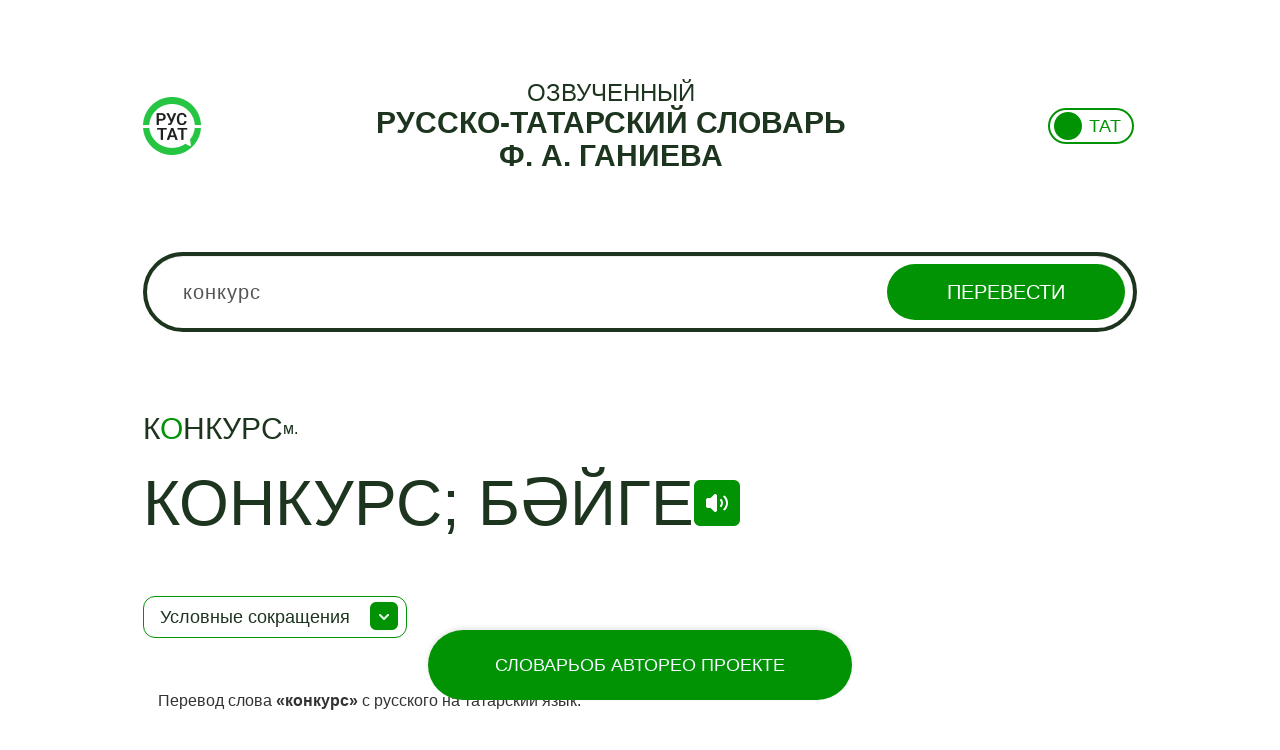

--- FILE ---
content_type: text/html; charset=UTF-8
request_url: https://ganiev.org/words/konkurs
body_size: 6848
content:
<!DOCTYPE html>
<html lang="ru-RU">
<head>
    <meta charset="UTF-8">
    <meta name="viewport" content="width=device-width, initial-scale=1">
    <meta name="yandex-verification" content="ecc5c30412a31f6b" />
    <meta name="csrf-param" content="_csrf">
    <meta name="csrf-token" content="wGHJgzlVmW78BQ5FmwAuRU0SuxKxnCHZR-ZclrI63OCSWIfhdwbWWbFkOTTdMF4sPlTLWf7rEOg-jhnm62qthA==">
    <title>Перевод конкурс | Русско-татарский словарь Ганиева Ф.А.</title>
    <meta description="Перевод слова конкурс с русского на татарский язык">
<meta keywords="конкурс,по татарски, с русского, перевод, русский, татарский, онлайн, озвученный, слова, словарь">
<link href="https://ganiev.org/words/konkurs" rel="canonical">
<link href="https://ganiev.org/tt/words/konkurs" rel="alternate" hreflang="tt">
<link href="https://ganiev.org/ru/words/konkurs" rel="alternate" hreflang="ru">
<link href="/assets/5d7b4c0a/css/bootstrap.css?v=1555061822" rel="stylesheet">
<link href="/assets/848b0886/css/typeahead.min.css?v=1555061822" rel="stylesheet">
<link href="/assets/848b0886/css/typeahead-kv.min.css?v=1555061822" rel="stylesheet">
<link href="/assets/f9ab69e4/css/kv-widgets.min.css?v=1555061873" rel="stylesheet">
<link href="/js/wow/animate.css?v=1767720439" rel="stylesheet">
<link href="/css/site.css?v=1767720439" rel="stylesheet">
<script>window.typeahead_7864e59a = {"highlight":true};
</script></head>
<body>
<div class="fixed-menu">
    <ul>
        <li><a href="/" class="">Словарь</a></li>
        <li><a href="/author" class="">Об Авторе</a></li>
        <li><a href="/about" class="">О проекте</a></li>
    </ul>
</div>

<div class="wrap">
    <div class='header container-fluid'>
        <div class='header_firstRow'>
            <a href="/">
                <img src="/img/logoTat.png" alt="">
            </a>
            <div id='search_header'>
            <h3>
                ОЗВУЧЕННЫЙ            </h3>
            <h1>
                Русско-Татарский словарь            </h1>
            <h1>
                Ф. А. Ганиева            </h1>
        </div>
            <div class="head-lang">
                
<div class="container-fluid">
    <div class="row">
        <div class="lang-block">
            <div class="col-xs-12">
                <button 
                    class="lang-toggle lang-tat" 
                    data-current-lang="2" 
                    data-lang-url="/tt/words/konkurs"
                    onclick="toggleLanguage(this)"
                >
                    <span class="lang-text">ТАТ</span>
                    <span class="toggle-circle"></span>
                </button>
            </div>
        </div>
    </div>
</div>

<script>
    function toggleLanguage(button) {
        const currentLang = button.getAttribute('data-current-lang');
        let langUrl, langText;

        if (currentLang == '1') {
            langUrl = '/ru/words/konkurs';
            langText = 'ТАТ';
            button.setAttribute('data-current-lang', '2');
            button.classList.remove('lang-rus');
            button.classList.add('lang-tat');
        } else {
            langUrl = '/tt/words/konkurs';
            langText = 'РУС';
            button.setAttribute('data-current-lang', '1');
            button.classList.remove('lang-tat');
            button.classList.add('lang-rus');
        }

        // Обновляем текст языка на кнопке
        button.querySelector('.lang-text').textContent = langText;
        window.location.href = langUrl;
    }
</script>

<style>
    .lang-toggle {
        display: flex;
        align-items: center;
        width: 86px;
        height: 36px;
        background-color: white;
        border: 2px solid #019303;
        border-radius: 50px;
        cursor: pointer;
        position: relative;
        /* padding: 0 4px; */
        transition: 0.3s;
    }
    .lang-text {
        font-size: 18px;
        line-height: 22px;
        color: #019303;
        position: absolute;
        transition: 0.3s;
    }
    .toggle-circle {
        width: 28px;
        height: 28px;
        background-color: #019303;
        border-radius: 50%;
        position: absolute;
        transition: 0.3s;
    }

    /* Позиционирование текста и круга для русского языка */
    .lang-toggle.lang-rus .lang-text {
        left: 11px;
    }
    .lang-toggle.lang-rus .toggle-circle {
        right: 4px;
    }

    /* Позиционирование текста и круга для татарского языка */
    .lang-toggle.lang-tat .lang-text {
        right: 11px;
    }
    .lang-toggle.lang-tat .toggle-circle {
        left: 4px;
    }
</style>
            </div>
        </div>
    </div>
    <div class='search_header'>
            <h3>
                ОЗВУЧЕННЫЙ
            </h3>
            <h1>
            Русско-Татарский словарь
            </h1>
            <h1>
            Ганиева Ф.А
            </h1>
        </div>
    <div class="container-fluid">
        <div class="row">
            <div class="col-xs-12">
                <div class="content-body">
                                        
<script>
    document.addEventListener('DOMContentLoaded', () => {
    const playButtons = document.querySelectorAll('.play-audio');

    playButtons.forEach(button => {
        button.addEventListener('click', () => {
            const audioSrc = button.getAttribute('data-src');
            if (audioSrc) {
                const audio = new Audio(audioSrc);
                audio.play();
            } else {
                console.error('Аудиофайл не найден');
            }
        });
    });
});
</script>    

<div id="canvas">

    <div id="search_block">
        <div class="search_pol">
            <form class="search_form" action="/ru/search" method="post">
<input type="hidden" name="_csrf" value="wGHJgzlVmW78BQ5FmwAuRU0SuxKxnCHZR-ZclrI63OCSWIfhdwbWWbFkOTTdMF4sPlTLWf7rEOg-jhnm62qthA==">
            <div><input type="text" id="tags" class="form-control" name="search" value="конкурс" placeholder="Введите слово" data-krajee-typeahead="typeahead_7864e59a"></div>
            <button type="submit" class="search_but" name="hash-button">Перевести</button>            </form>        </div>
    </div>

    <div id="search_result">
                        <div class="search_word">
                                        <div class="words">
                        <div class="word">
                                                        <div class='searchingFlex'>
                                <div class="searchingWord">
                                <h1> к<span class="accent">о</span>нкурс </h1>
                                </div>
                                <div class="member"><span class="abbr" data-toggle="popover" data-content="мужской (род)">м.</span> </div>
                            </div>

                            
                            
                            
                                                            <!-- <div class="hidden audio-src" data-src=""></div> -->
                                <div class="word_description">
                                    
                                                                        <div class='word_flex'>
                                        конкурс; бәйге                                                                                    <button 
                                                class="play-audio" 
                                                data-src="/files/audio/a306232d8ab77361fc6561dbea2c2265.mp3"
                                            >
                                            <img src="/img/listen.svg" alt="">
                                            </button>
                                                                            </div>
                                </div>

                                <!-- примеры-->

                                
                            
                                                    </div>
                    </div>
                </div>
            

            </div>

            <div class="txt_block">
            <input type="checkbox" id="raz"/><label for="raz">Условные сокращения</label>
            <div id="skryt">
                    <div class="txt_block-content">
                        <div class="txt_block-row"><span class="field-content"><b>ав. </b> – авиация</span></div>
                        <div class="txt_block-row"><span class="field-content"><b>анат. </b> – анатомия</span></div>
                        <div class="txt_block-row"><span class="field-content"><b>арго </b> – жаргонное слово</span></div>
                        <div class="txt_block-row"><span class="field-content"><b>археол. </b> – археология</span></div>
                        <div class="txt_block-row"><span class="field-content"><b>архит. </b> – архитектура</span></div>
                        <div class="txt_block-row"><span class="field-content"><b>астр. </b> – астрономия</span></div>
                        <div class="txt_block-row"><span class="field-content"><b>безл. </b> – безличная форма</span></div>
                        <div class="txt_block-row"><span class="field-content"><b>биол. </b> – биология</span></div>
                        <div class="txt_block-row"><span class="field-content"><b>биохим. </b> – биологическая химия</span></div>
                        <div class="txt_block-row"><span class="field-content"><b>бот. </b> – ботаника</span></div>
                        <div class="txt_block-row"><span class="field-content"><b>бран. </b> – бранное слово, выражение</span></div>
                        <div class="txt_block-row"><span class="field-content"><b>буд. </b> – будущее время</span></div>
                        <div class="txt_block-row"><span class="field-content"><b>бухг. </b> – бухгалтерия</span></div>
                        <div class="txt_block-row"><span class="field-content"><b>в. </b> – век</span></div>
                        <div class="txt_block-row"><span class="field-content"><b>вводн. ел. </b> – вводное слово</span></div>
                        <div class="txt_block-row"><span class="field-content"><b>вет. </b> – ветеренария</span></div>
                        <div class="txt_block-row"><span class="field-content"><b>в знач. </b> – в значении</span></div>
                        <div class="txt_block-row"><span class="field-content"><b>вин. </b> – винительный (падеж)</span></div>
                        <div class="txt_block-row"><span class="field-content"><b>воен. </b> – военное дело</span></div>
                        <div class="txt_block-row"><span class="field-content"><b>воен.-мор. </b> – военно-морской термин</span></div>
                        <div class="txt_block-row"><span class="field-content"><b>возвр. </b> – возвратное местоимение</span></div>
                        <div class="txt_block-row"><span class="field-content"><b>вр. </b> – время</span></div>
                        <div class="txt_block-row"><span class="field-content"><b>в разл. знач. </b> – в различных значениях</span></div>
                        <div class="txt_block-row"><span class="field-content"><b>вспом. </b> – вспомогательный глагол</span></div>
                        <div class="txt_block-row"><span class="field-content"><b>выдел. </b> – выделительный союз, выделительная частица</span></div>
                        <div class="txt_block-row"><span class="field-content"><b>геогр. </b> – география</span></div>
                        <div class="txt_block-row"><span class="field-content"><b>геод. </b> – геодезия</span></div>
                        <div class="txt_block-row"><span class="field-content"><b>геол. </b> – геология</span></div>
                        <div class="txt_block-row"><span class="field-content"><b>геофиз. </b> – геофизика</span></div>
                        <div class="txt_block-row"><span class="field-content"><b>гидрол. </b> – гидрология</span></div>
                        <div class="txt_block-row"><span class="field-content"><b>гидротех. </b> – гидротехника</span></div>
                        <div class="txt_block-row"><span class="field-content"><b>гл. </b> – глагол; глагольный</span></div>
                        <div class="txt_block-row"><span class="field-content"><b>горн. </b> – горное дело</span></div>
                        <div class="txt_block-row"><span class="field-content"><b>грам. </b> – грамматика</span></div>
                        <div class="txt_block-row"><span class="field-content"><b>груб. </b> – грубое слово, выражение</span></div>
                        <div class="txt_block-row"><span class="field-content"><b>дат. </b> – дательный (падеж)</span></div>
                        <div class="txt_block-row"><span class="field-content"><b>деепр. </b> – деепричастие</span></div>
                        <div class="txt_block-row"><span class="field-content"><b>диал. </b> – диалектизм</span></div>
                        <div class="txt_block-row"><span class="field-content"><b>дип. </b> – дипломатия</span></div>
                        <div class="txt_block-row"><span class="field-content"><b>доп. </b> – дополнение</span></div>
                        <div class="txt_block-row"><span class="field-content"><b>др. </b> –другое, другие</span></div>
                        <div class="txt_block-row"><span class="field-content"><b>ед. </b> – единственное число</span></div>
                        <div class="txt_block-row"><span class="field-content"><b>ж. </b> – женский (род)</span></div>
                        <div class="txt_block-row"><span class="field-content"><b>ж.д. </b> – железнодорожный транспорт</span></div>
                        <div class="txt_block-row"><span class="field-content"><b>жив. </b> – живопись</span></div>
                        <div class="txt_block-row"><span class="field-content"><b>звукоподр. </b> – звукоподражательное слово</span></div>
                        <div class="txt_block-row"><span class="field-content"><b>знач. </b> – значение</span></div>
                        <div class="txt_block-row"><span class="field-content"><b>зоол. </b> – зоология</span></div>
                        <div class="txt_block-row"><span class="field-content"><b>и др. </b> – и другие</span></div>
                        <div class="txt_block-row"><span class="field-content"><b>изъясн. </b> – изъяснительный союз</span></div>
                        <div class="txt_block-row"><span class="field-content"><b>им </b> – именительный (падеж)</span></div>
                        <div class="txt_block-row"><span class="field-content"><b>ирон. </b> – в ироническом смысле, иронический</span></div>
                        <div class="txt_block-row"><span class="field-content"><b>иск. </b> – искусство</span></div>
                        <div class="txt_block-row"><span class="field-content"><b>ист. </b> – история</span></div>
                        <div class="txt_block-row"><span class="field-content"><b>и т. д. </b> – итак делее</span></div>
                        <div class="txt_block-row"><span class="field-content"><b>и т. п. </b> – и тому подобное</span></div>
                        <div class="txt_block-row"><span class="field-content"><b>карт. </b> – термин карточной игры</span></div>
                        <div class="txt_block-row"><span class="field-content"><b>кг. </b> – килограмм</span></div>
                        <div class="txt_block-row"><span class="field-content"><b>кино. </b> – кинемотография</span></div>
                        <div class="txt_block-row"><span class="field-content"><b>км. </b> – километр</span></div>
                        <div class="txt_block-row"><span class="field-content"><b>книжн. </b> – книжный</span></div>
                        <div class="txt_block-row"><span class="field-content"><b>к-рый (-ая, -ое) </b> – который (-ая, -ое)</span></div>
                        <div class="txt_block-row"><span class="field-content"><b>кратк. ф. </b> – краткая форма прилагательного</span></div>
                        <div class="txt_block-row"><span class="field-content"><b>кто-л. </b> – кто-либо</span></div>
                        <div class="txt_block-row"><span class="field-content"><b>кул. </b> – кулинария</span></div>
                        <div class="txt_block-row"><span class="field-content"><b>л. </b> – лицо (глагола)</span></div>
                        <div class="txt_block-row"><span class="field-content"><b>ласк. </b> – ласкательная форма</span></div>
                        <div class="txt_block-row"><span class="field-content"><b>лингв. </b> – лингвистика</span></div>
                        <div class="txt_block-row"><span class="field-content"><b>лит. </b> – литература, литературоведение</span></div>
                        <div class="txt_block-row"><span class="field-content"><b>личн. </b> – личная форма глагола, личное местоимения</span></div>
                        <div class="txt_block-row"><span class="field-content"><b>лог. </b> – логика</span></div>
                        <div class="txt_block-row"><span class="field-content"><b>м. </b> – мужской (род)</span></div>
                        <div class="txt_block-row"><span class="field-content"><b>мат. </b> – математика</span></div>
                        <div class="txt_block-row"><span class="field-content"><b>мед. </b> – медицина</span></div>
                        <div class="txt_block-row"><span class="field-content"><b>межд. </b> – междометие</span></div>
                        <div class="txt_block-row"><span class="field-content"><b>мест. </b> – местоимение</span></div>
                        <div class="txt_block-row"><span class="field-content"><b>метео. </b> – метерология</span></div>
                        <div class="txt_block-row"><span class="field-content"><b>мин. </b> – минерология</span></div>
                        <div class="txt_block-row"><span class="field-content"><b>миф. </b> – мифология</span></div>
                        <div class="txt_block-row"><span class="field-content"><b>мм. </b> – миллиметр</span></div>
                        <div class="txt_block-row"><span class="field-content"><b>мн. </b> – множественное число</span></div>
                        <div class="txt_block-row"><span class="field-content"><b>мор. </b> – морской термин</span></div>
                        <div class="txt_block-row"><span class="field-content"><b>муз. </b> – музыка</span></div>
                        <div class="txt_block-row"><span class="field-content"><b>мус. </b> – мусульманский, относящийся к мусульманству</span></div>
                        <div class="txt_block-row"><span class="field-content"><b>накл. </b> – наклонение</span></div>
                        <div class="txt_block-row"><span class="field-content"><b>напр. </b> – например</span></div>
                        <div class="txt_block-row"><span class="field-content"><b>нареч. </b> – наречие</span></div>
                        <div class="txt_block-row"><span class="field-content"><b>наст. </b> – настоящее время</span></div>
                        <div class="txt_block-row"><span class="field-content"><b>неизм. </b> – неизменяемый</span></div>
                        <div class="txt_block-row"><span class="field-content"><b>нек-рый(-ая, -ое) </b> – некоторый (-ая, -ое)</span></div>
                        <div class="txt_block-row"><span class="field-content"><b>неодобр. </b> – неодобрительное</span></div>
                        <div class="txt_block-row"><span class="field-content"><b>неопр. </b> – неопределенная форма глагола, неопределенное местоимение</span></div>
                        <div class="txt_block-row"><span class="field-content"><b>нескл. </b> – несклоняемое слово</span></div>
                        <div class="txt_block-row"><span class="field-content"><b>несов. </b> – несовершенный вид глагола</span></div>
                        <div class="txt_block-row"><span class="field-content"><b>обл. </b> – областное слово, выражение</span></div>
                        <div class="txt_block-row"><span class="field-content"><b>обознач. </b> – обозначает, обозначение</span></div>
                        <div class="txt_block-row"><span class="field-content"><b>огранич. </b> – ограничительный союз, ограничительная частица</span></div>
                        <div class="txt_block-row"><span class="field-content"><b>однакр. </b> – однократный вид глагола; однократное действие</span></div>
                        <div class="txt_block-row"><span class="field-content"><b>определит. </b> – определительное местоимение</span></div>
                        <div class="txt_block-row"><span class="field-content"><b>отп. </b> – оптика</span></div>
                        <div class="txt_block-row"><span class="field-content"><b>относ. </b> – относительное слово, местоимение</span></div>
                        <div class="txt_block-row"><span class="field-content"><b>отриц. </b> – отрицание, отрицательный</span></div>
                        <div class="txt_block-row"><span class="field-content"><b>офиц. </b> – официальный термин, официальное выражение</span></div>
                        <div class="txt_block-row"><span class="field-content"><b>охот. </b> – охота</span></div>
                        <div class="txt_block-row"><span class="field-content"><b>п. </b> – падеж</span></div>
                        <div class="txt_block-row"><span class="field-content"><b>палеонт. </b> – палеонтология</span></div>
                        <div class="txt_block-row"><span class="field-content"><b>перен. </b> – переносно, в переносном значении</span></div>
                        <div class="txt_block-row"><span class="field-content"><b>перечисл. </b> – перечислительный</span></div>
                        <div class="txt_block-row"><span class="field-content"><b>повел. </b> – повелительное (наклонение)</span></div>
                        <div class="txt_block-row"><span class="field-content"><b>погов. </b> – поговорка</span></div>
                        <div class="txt_block-row"><span class="field-content"><b>полигр. </b> – полиграфия</span></div>
                        <div class="txt_block-row"><span class="field-content"><b>полит. </b> – политический термин</span></div>
                        <div class="txt_block-row"><span class="field-content"><b>понуд. </b> – понудительное (наклонение)</span></div>
                        <div class="txt_block-row"><span class="field-content"><b>подр.</b>.– подражательное слово</span></div>
                        <div class="txt_block-row"><span class="field-content"><b>посл. </b> – пословица</span></div>
                        <div class="txt_block-row"><span class="field-content"><b>поэт. </b> – поэтическое слово, выражение</span></div>
                        <div class="txt_block-row"><span class="field-content"><b>поясн. </b> – пояснительный союз</span></div>
                        <div class="txt_block-row"><span class="field-content"><b>пр. </b> – прочий, прочее</span></div>
                        <div class="txt_block-row"><span class="field-content"><b>превосх. </b> – превосходная степень</span></div>
                        <div class="txt_block-row"><span class="field-content"><b>предл. </b> – предложный падеж</span></div>
                        <div class="txt_block-row"><span class="field-content"><b>презр. </b> – презрительное</span></div>
                        <div class="txt_block-row"><span class="field-content"><b>пренебр. </b> – пренебрежительное</span></div>
                        <div class="txt_block-row"><span class="field-content"><b>прил. </b> – имя прилагательное</span></div>
                        <div class="txt_block-row"><span class="field-content"><b>присоед. </b> – присоединительный союз</span></div>
                        <div class="txt_block-row"><span class="field-content"><b>притяж. </b> – притяжательное местоимение</span></div>
                        <div class="txt_block-row"><span class="field-content"><b>прич. </b> – причастие</span></div>
                        <div class="txt_block-row"><span class="field-content"><b>прост. </b> – просторечие</span></div>
                        <div class="txt_block-row"><span class="field-content"><b>против. </b> – противительный союз</span></div>
                        <div class="txt_block-row"><span class="field-content"><b>прош. </b> – прошедшие время</span></div>
                        <div class="txt_block-row"><span class="field-content"><b>прям. </b> – в прямом значении</span></div>
                        <div class="txt_block-row"><span class="field-content"><b>психол. </b> – психология</span></div>
                        <div class="txt_block-row"><span class="field-content"><b>пчел. </b> – пчеловодство</span></div>
                        <div class="txt_block-row"><span class="field-content"><b>радио. </b> – радиоэлектроника, радиотехника</span></div>
                        <div class="txt_block-row"><span class="field-content"><b>разг. </b> – разговорное слово, выражение</span></div>
                        <div class="txt_block-row"><span class="field-content"><b>разд. </b> – разделительный союз</span></div>
                        <div class="txt_block-row"><span class="field-content"><b>рел. </b> – религия</span></div>
                        <div class="txt_block-row"><span class="field-content"><b>род. </b> – родительный (падеж)</span></div>
                        <div class="txt_block-row"><span class="field-content"><b>рыб. </b> – рыбаловство, рыбоводство</span></div>
                        <div class="txt_block-row"><span class="field-content"><b>с. </b> – средний (род)</span></div>
                        <div class="txt_block-row"><span class="field-content"><b>сад. </b> – садоводство</span></div>
                        <div class="txt_block-row"><span class="field-content"><b>сапожн. </b> – сапожное дело</span></div>
                        <div class="txt_block-row"><span class="field-content"><b>сказ. </b> – сказуемое</span></div>
                        <div class="txt_block-row"><span class="field-content"><b>сл. </b> – слово</span></div>
                        <div class="txt_block-row"><span class="field-content"><b>см. </b> – смотри</span></div>
                        <div class="txt_block-row"><span class="field-content"><b>собир. </b> – собирательное (существительное), собирательно</span></div>
                        <div class="txt_block-row"><span class="field-content"><b>сов</b>в–совершенный вид глагола</span></div>
                        <div class="txt_block-row"><span class="field-content"><b>соед. </b> – соединительный союз</span></div>
                        <div class="txt_block-row"><span class="field-content"><b>сопост. </b> – сопоставительный союз</span></div>
                        <div class="txt_block-row"><span class="field-content"><b>сочин. </b> – сочинительный союз</span></div>
                        <div class="txt_block-row"><span class="field-content"><b>спорт. </b> – физкультура и спорт</span></div>
                        <div class="txt_block-row"><span class="field-content"><b>спец. </b> – специальный термин</span></div>
                        <div class="txt_block-row"><span class="field-content"><b>сравн. </b> – сравнительная степень, сравнительный союз</span></div>
                        <div class="txt_block-row"><span class="field-content"><b>ст. </b> – степень</span></div>
                        <div class="txt_block-row"><span class="field-content"><b>стр. </b> – строительное дело</span></div>
                        <div class="txt_block-row"><span class="field-content"><b>сущ. </b> – имя существительное</span></div>
                        <div class="txt_block-row"><span class="field-content"><b>с.-х. </b> – сельское хозяйство, сельскохозяйственный</span></div>
                        <div class="txt_block-row"><span class="field-content"><b>тв. </b> – творительный (падеж)</span></div>
                        <div class="txt_block-row"><span class="field-content"><b>театр. </b> – театральный термин</span></div>
                        <div class="txt_block-row"><span class="field-content"><b>текст. </b> – текстильное дело</span></div>
                        <div class="txt_block-row"><span class="field-content"><b>тех. </b> – техника</span></div>
                        <div class="txt_block-row"><span class="field-content"><b>торг. </b> – торговля</span></div>
                        <div class="txt_block-row"><span class="field-content"><b>указ. </b> – указательное местоимение; указание, указывает</span></div>
                        <div class="txt_block-row"><span class="field-content"><b>уменьш. </b> – уменьшительная форма</span></div>
                        <div class="txt_block-row"><span class="field-content"><b>уменьш.-ласк. </b> – уменьшительно-ласкательная форма</span></div>
                        <div class="txt_block-row"><span class="field-content"><b>употр. </b> – употребляется</span></div>
                        <div class="txt_block-row"><span class="field-content"><b>усил. </b> – усилительная форма, усилительная частица</span></div>
                        <div class="txt_block-row"><span class="field-content"><b>усл. </b> – условная форма, условный союз</span></div>
                        <div class="txt_block-row"><span class="field-content"><b>уст. </b> – устаревшее слово, выражение</span></div>
                        <div class="txt_block-row"><span class="field-content"><b>уступ. </b> – уступительная форма, уступительный союз</span></div>
                        <div class="txt_block-row"><span class="field-content"><b>утв. </b> – утвердительная частица</span></div>
                        <div class="txt_block-row"><span class="field-content"><b>фарм. </b> – фармакология</span></div>
                        <div class="txt_block-row"><span class="field-content"><b>физ. </b> – физика</span></div>
                        <div class="txt_block-row"><span class="field-content"><b>физиол. </b> – физиология</span></div>
                        <div class="txt_block-row"><span class="field-content"><b>филос. </b> – философия</span></div>
                        <div class="txt_block-row"><span class="field-content"><b>фин. </b> – финансовый термин</span></div>
                        <div class="txt_block-row"><span class="field-content"><b>фолък. </b> – фольклор</span></div>
                        <div class="txt_block-row"><span class="field-content"><b>фото </b> – фотография</span></div>
                        <div class="txt_block-row"><span class="field-content"><b>хим. </b> – химия</span></div>
                        <div class="txt_block-row"><span class="field-content"><b>церк. </b> – церковное слово, выражение</span></div>
                        <div class="txt_block-row"><span class="field-content"><b>ч. </b> – число</span></div>
                        <div class="txt_block-row"><span class="field-content"><b>част. </b> – частица</span></div>
                        <div class="txt_block-row"><span class="field-content"><b>числ. </b> – имя числительное</span></div>
                        <div class="txt_block-row"><span class="field-content"><b>шутл. </b> – шутливое слово, выражение</span></div>
                        <div class="txt_block-row"><span class="field-content"><b>эк. </b> – экономика</span></div>
                        <div class="txt_block-row"><span class="field-content"><b>эл. </b> – электротехника, электричество</span></div>
                        <div class="txt_block-row"><span class="field-content"><b>этн. </b> – этнография</span></div>
                        <div class="txt_block-row"><span class="field-content"><b>юр. </b> – юридический термин</span></div>
                        <div class="txt_block-row"><span class="field-content"><p><b>Татарские</b></p></span></div>
                        <div class="txt_block-row"><span class="field-content"><b>мәс. </b> – мәсәлән</span></div>
                        <div class="txt_block-row"><span class="field-content"><b>һ.б. </b> – һәм башкалар</span></div>
                        <div class="txt_block-row"><span class="field-content"><b>һ.б.ш. </b> – һәм  башка шундыйлар</span></div>
                        <div class="txt_block-row"><span class="field-content"><b>иск. </b> – искергән сүз</span></div>
                        <div class="txt_block-row"><span class="field-content"><b>сөйл. </b> – сөйләү сүзе</span></div>
                    </div>
                </blockquote>
            </div>
        </div>
    
    <div class="block-text">
                <p>Перевод слова <b>«конкурс»</b> с русского на татарский язык.</p>
        <p>Перевод слов с русского на татарский язык.</p>
    </div>

    <div class="member_popover hide">

    </div>

</div>

                </div>
            </div>
        </div>
    </div>
    <div class="white-bg">
        <div></div>
    </div>
</div>

<div class="footer">
    <div class="footer_content container-fluid">
    Поддержка и разработка сайта – «<a href='https://www.tatarmultfilm.ru/'>Татармультфильм</a>» [2024].<br> Все права защищены. 
    </div>
    <!-- Yandex.Metrika counter -->
    <script type="text/javascript">
        (function (d, w, c) {
            (w[c] = w[c] || []).push(function() {
                try {
                    w.yaCounter43139219 = new Ya.Metrika({
                        id:43139219,
                        clickmap:true,
                        trackLinks:true,
                        accurateTrackBounce:true,
                        webvisor:true
                    });
                } catch(e) { }
            });

            var n = d.getElementsByTagName("script")[0],
                s = d.createElement("script"),
                f = function () { n.parentNode.insertBefore(s, n); };
            s.type = "text/javascript";
            s.async = true;
            s.src = "https://mc.yandex.ru/metrika/watch.js";

            if (w.opera == "[object Opera]") {
                d.addEventListener("DOMContentLoaded", f, false);
            } else { f(); }
        })(document, window, "yandex_metrika_callbacks");
    </script>
    <noscript><div><img src="https://mc.yandex.ru/watch/43139219" style="position:absolute; left:-9999px;" alt="" /></div></noscript>
    <!-- /Yandex.Metrika counter -->
</div>


<script src="/assets/9752d93a/jquery.js?v=1555061822"></script>
<script src="/assets/563cc627/yii.js?v=1555061822"></script>
<script src="/assets/848b0886/js/typeahead.bundle.min.js?v=1555061822"></script>
<script src="/assets/848b0886/js/typeahead-kv.min.js?v=1555061822"></script>
<script src="/assets/848b0886/js/handlebars.min.js?v=1555061822"></script>
<script src="/assets/f9ab69e4/js/kv-widgets.min.js?v=1555061873"></script>
<script src="/js/dictionary/mob_alert.js"></script>
<script src="/assets/5d7b4c0a/js/bootstrap.js?v=1555061822"></script>
<script src="/js/wow/wow.min.js?v=1767720439"></script>
<script src="/js/jquery.mobile.custom.min.js?v=1767720439"></script>
<script src="/js/dictionary/site.js?v=1767720439"></script>
<script>jQuery(function ($) {
jQuery&&jQuery.pjax&&(jQuery.pjax.defaults.maxCacheLength=0);
var tags_data_1 = new Bloodhound({"datumTokenizer":Bloodhound.tokenizers.whitespace,"queryTokenizer":Bloodhound.tokenizers.whitespace,"remote":{"url":"/ru/dictionary/default/autocomplete?q=%QUERY","wildcard":"%QUERY"}});
kvInitTA('tags', typeahead_7864e59a, [{"limit":6,"name":"tags_data_1","source":tags_data_1.ttAdapter()}]);
jQuery("#tags").on('typeahead:select', function(ev, resp) { $(".search_form").submit(); });
    $('[data-toggle="popover"]').popover({
        html: true,
        trigger: 'hover',
        placement: 'top',
        content: function() {
          return $('.member_popover').html($(this).attr('data-content'));
        }
    });
});</script>
</body>
</html>


--- FILE ---
content_type: text/css
request_url: https://ganiev.org/css/site.css?v=1767720439
body_size: 10052
content:
html,
body {
    height: 100%;
}
body {
    color: black;
    font-family: Tahoma, Helvetica, sans-serif;
    font-size: 14px;
    line-height: 1.5;
    text-align: left;
    margin: 0 auto;
    padding:0;
}
.container-fluid {
    width: 80%;
}

@media screen and (max-width: 1024px) {
    .container-fluid {
        width: 90%;
    }
}

@media screen and (max-width: 768px) {
    .container-fluid {
        width: 95%;
    }
}

a {
    color: #019303;
}

.word_flex {
    color: #1D351E;
    display: flex;
    align-items: center;
    column-gap: 32px;
}

.play-audio {
    background-color: #019303;
    width: 46px;
    height: 46px;
    border-radius: 6px;
    border: none;
    display: flex;
    justify-content: center;
    align-items: center;
}

.fixed-menu {
    position: fixed;
    bottom: 20px;
    left: 50%;
    transform: translateX(-50%);
    background-color: #019303;
    padding: 24px 67px;
    border-radius: 80px;
    box-shadow: 0 -2px 5px rgba(0, 0, 0, 0.1);
    z-index: 100; /* Поверх остальных элементов */
    display: flex;
    justify-content: center;
}

.fixed-menu ul {
    display: flex;
    gap: 40px;
    list-style: none;
    margin: 0;
    padding: 0;
}

.fixed-menu_active {
    border: 2px solid #F3F9FF;
    border-radius: 30px;
    padding: 5px 10px;
}

.fixed-menu li {
    font-size: 18px;
    line-height: 22px;
}

.fixed-menu a {
    text-decoration: none;
    color: #F3F9FF !important;
    text-transform: uppercase;
}

@media screen and (max-width: 1024px) {

    .fixed-menu {
        width: 60%;
        padding: 24px 40px;
    }

    .fixed-menu ul {
        gap: 20px;
    }
}

@media screen and (max-width: 768px) {
    .fixed-menu {
        width: 80%;
        padding: 24px 40px;
    }

    .fixed-menu ul {
        gap: 20px;
    }
}

@media screen and (max-width: 550px) {
    .fixed-menu {
        width: 95%;
        padding: 20px 30px;
    }

    .fixed-menu ul {
        gap: 15px;
    }
}

@media screen and (max-width: 420px) {
    .fixed-menu {
        width: 95%;
        padding: 20px 20px;
    }

    .fixed-menu ul {
        gap: 10px;
    }

    .fixed-menu li {
        font-size: 16px;
        line-height: 20px;
    }
}

.wrap {
    min-height: 100%;
    padding-bottom: 95px;
    position: relative;
    overflow: hidden;
}
.white-bg {
    content: "";
    position: absolute;
    z-index: -1;
    height: 100%;
    width: 100%;
    margin: 0 auto;
    top: 0;
    left: 0;
    bottom: 0;
    right: 0;
    max-width: 1000px;
    padding: 0 15px;
}
.white-bg div {
    background: #ffffff;
    height: 100%;
}

h1 {
    margin: 0;
    padding: 30px 0;
    text-align: center;
    font-size: 30px;
}
.basic-page {
    padding: 0 4%;
}

.site-about {
    display: flex;
    flex-direction: column;
    row-gap: 46px;
    margin: 0 auto;
    width: 70%;
}

.grid {
    width: 100%;
    margin: 0 auto;
}
.grid-item {
  width: 30%;
  margin-bottom: 16px;
}
.grid-item img {
    width: 100%;
    height: auto;
    display: block;
}


.photo-container {
    display: flex;
    justify-content: center; /* Центровка по горизонтали */
    align-items: center; 
    border-radius: 20px;
    overflow: hidden;
    grid-row-end: span 1;
    height: 100%;
}

.photo-container img {
    border-radius: 20px;
    width: auto; /* Сохраняет соотношение сторон */
    max-width: 100%; /* Не выходит за рамки контейнера */
    max-height: 100%; /* Не выходит за высоту контейнера */
    display: block;
}

.photo-container {
    grid-row-end: span calc(var(--photo-height) / 10); /* РСЃРїРѕР»СЊР·СѓРµРј CSS-РїРµСЂРµРјРµРЅРЅСѓСЋ */
}

.video-container {
    border-radius: 20px;
    overflow: hidden;
    max-height: 280px;
}

.video-container video {
    object-fit: cover;
    width: 100%;
    height: 100%;
}

<<<<<<< HEAD
=======
.photo-container {
    border-radius: 20px;
    overflow: hidden;
    max-height: 340px;
    height: 100%;
}

.photo-container img {
    object-fit: cover;
    width: 100%;
    height: 100%;
}

>>>>>>> 15eaed080c87e345bb333915aa5c913f5fc8c3f2
@media screen and (max-width: 1440px) {
    .photo-container {
        max-height: 240px;
    }
}

@media screen and (max-width: 1024px) {
    .photo-container {
        max-height: 220px;
    }
}

@media screen and (max-width: 768px) {
    .grid {
        grid-template-columns: 1fr 1fr;
    }
    .site-about {
        width: 90%;
    }
}

@media screen and (max-width: 550px) {
    .grid {
        grid-template-columns: 1fr;
    }
    .site-about {
        width: 100%;
    }

    .basic-page {
        padding: 0;
    }
}

.main-content {
   padding-top: 40px;
}

.main-content .author-content {
    float: left;
    margin-right: 25px;
    margin-bottom: 20px;
    max-width: 310px;
}
.main-content .main-text {
    font-size: 18px;
    font-weight: 400;
    line-height: 24px;
    text-align: left;
    text-underline-position: from-font;
    text-decoration-skip-ink: none;
    color: #20304E;
}

.main-content .main-text ol {
    padding: 32px 32px 32px 62px;
    border-radius: 20px;
    background-color: #E8FFE8;
    margin-top: 46px;
}

.main-content .main-text h2 {
    font-size: 18px;
    font-weight: 400;
    line-height: 24px;
    text-align: left;
    text-underline-position: from-font;
    text-decoration-skip-ink: none;
    margin: 0;
    padding: 0;
}

@media all and (max-width: 554px) {
    .main-content .author-content {
        float: none;
        margin: 0 auto 20px;
    }
    .author-content img {
        margin: 0 auto;
        display: block;
    }
}


/*  Header
----------------------*/

.header {
    display: flex;
    flex-direction: column;
}

.search_header {
    display: none;
    padding-bottom: 80px;
}

.search_header h1, .search_header h3 {
    padding: 0;
    margin: 0;
}

.search_header h1 {
    font-weight: 700;
}

.header_firstRow {
    align-items: center;
    padding: 80px 0;
    display: flex;
    justify-content: space-between;
}

@media screen and (max-width: 1024px) {
    .header_firstRow {
        padding: 20px 0 80px 0;
    }

    #search_header {
        display: none !important;
    }

    .search_header {
        text-align: center;
        text-transform: uppercase;
        display: flex;
        flex-direction: column;
        justify-content: flex-start;
        row-gap: 12px;
    }
}

/*  Menu
----------------------*/
.main-menu {
    background: #ffffff;
    position: relative;
    -webkit-box-shadow: 0px 4px 19px 0px #6f6f6f;
    -moz-box-shadow: 0px 4px 19px 0px #6f6f6f;
    box-shadow: 0px 4px 19px 0px #6f6f6f;
    filter: progid:DXImageTransform.Microsoft.dropshadow(offX=0, offY=0, color=#6f6f6f);
}
.main-menu::before {
    content: "";
    background: #c0c0c0;
    width: 100%;
    height: 3px;
    position: absolute;
    bottom: 0;
    left: 0;
}
.main-menu ul li {
    margin: 0;
}
.main-menu ul li a {
    -webkit-border-radius: 0;
    -moz-border-radius: 0;
    border-radius: 0;
    color: #5f5f5f;
    border-bottom: 3px solid #c0c0c0;
    text-transform: uppercase;
    font-weight: 600;
    padding: 10px 26px;
}
.main-menu ul li.active a {
    background: #4bd300 !important;
    color: #ffffff;
    border-bottom: 3px solid #3eaf00;
}

@media all and (max-width: 460px) {
    .main-menu ul li {
        width: 33.333333%;
    }
    .main-menu ul li a {
        font-size: 13px;
        padding: 9px 17px;
        width: 100%;
        text-align: center;
    }
}
@media all and (max-width: 379px) {
    .main-menu ul li a {
        font-size: 12px;
        padding: 9px 8px;
    }
}



/*  Content body
----------------------*/

/* .search-bg {
    position: absolute;
    top: 0;
    left: 0;
    width: 100%;
    height: 1000%;
    z-index: 2;
    background: #333333;
    -ms-filter: "progid:DXImageTransform.Microsoft.Alpha(Opacity=50)";
    filter: alpha(opacity=50);
    -moz-opacity: 0.5;
    -khtml-opacity: 0.5;
    opacity: 0.5;
} */
@media all and (max-width: 999px) {
    .content-body {
        position: initial;
    }
}

/* Main content
----------------------*/
.main_content {
    padding: 80px 30px;
    display: flex;
    flex-direction: column;
    row-gap: 200px;
    align-items: center;
}

.main_contentHeader {
    color: #1D351E;
    font-size: 64px;
    font-weight: 300;
    line-height: 76px;
    text-align: center;
    text-underline-position: from-font;
    text-decoration-skip-ink: none;  
    text-transform: uppercase;  
}

.main_contentHeader span {
    font-size: 64px;
    font-weight: 700;
    line-height: 77.45px;
    text-align: center;
}

@media screen and (max-width: 1024px) {
    .main_content {
        row-gap: 130px;
    }
}

@media screen and (max-width: 768px) {
    .main_contentHeader {
        font-size: 56px;
        font-weight: 300;
        line-height: 64px;
        text-align: center;
        text-underline-position: from-font;
        text-decoration-skip-ink: none;
    }

    .main_contentHeader span {
        font-size: 56px;
        font-weight: 700;
        line-height: 64px;
        text-align: center;
    }
}

@media screen and (max-width: 550px) {
    .main_contentHeader {
        font-weight: 300;
        font-size: 28px;
        font-weight: 300;
        line-height: 32px;
        text-align: center;
        text-underline-position: from-font;
        text-decoration-skip-ink: none;

    }

    .main_contentHeader span {
        font-size: 48px;
        font-weight: 700;
        line-height: 56px;
        text-align: center;
        padding-bottom: 20px;
    }
}

.middle {
    display: flex;
    flex-direction: column;
    row-gap: 46px;
}

.thin {
    margin: 0 auto;
    width: 508px;
    position: relative;
    display: flex;
    flex-direction: column;
    row-gap: 80px;
}

@media screen and (max-width: 550px) {
    .thin {
        width: 100%;
    }
}

.thin_img {
    margin: 0 auto;
    border-radius: 50%;
    overflow: hidden;
    border: 2px solid #25C543;
    width: 226px;
    height: 226px;
}

.thin_img img {
    border-radius: 50%;
    padding: 8px;
    width: 100%;
    height: 100%;
    object-fit: cover;
    object-position: top;
}

.thin_text {
    color: #1D351E;
    font-size: 18px;
    font-weight: 400;
    line-height: 24px;
    text-align: left;
    text-underline-position: from-font;
    text-decoration-skip-ink: none;
}

.thin_more {
    display: block;
    color: #1D351E;
    margin: 0 auto;
    border: 1px solid #019303;
    text-decoration: none;
    cursor: pointer;
    border-radius: 12px;
    padding: 8px 8px 8px 16px;
    font-size: 18px;
    font-weight: 400;
    line-height: 24px;
    display: flex;
    justify-content: space-between;
    align-items: center;
    column-gap: 12px;
}

.thin_moreLink {
    margin: 0 auto;
}

.thin_moreLink:hover {
    text-decoration: none;
    color: #1D351E;
}

.quotes {
}

.quote_active {
    width: 700px;
    display: flex;
    flex-direction: column;
    row-gap: 32px;
    align-items: center;
}

.quote_active span {
    color: #1D351E;
    font-size: 48px;
    font-style: italic;
    font-weight: 300;
    line-height: 58.09px;
    text-align: center;
    text-transform: uppercase;
    text-decoration-skip-ink: none;
}

.facts {
    display: grid;
    grid-template-columns: 1fr 1fr 1fr;
    column-gap: 20px;
}

.fact {
    border: 2px solid #019303;
    border-radius: 20px;
    padding: 32px;
    display: flex;
    flex-direction: column;
    justify-content: space-between;
    row-gap: 75px;
    color: #019303;
}

.fact_header {
    font-size: 64px;
    font-weight: 700;
    line-height: 77.45px;
    text-align: left;
    text-underline-position: from-font;
    text-decoration-skip-ink: none;
    padding: 0;
    margin: 0;
}

.fact_text {
    text-transform: uppercase;
    font-size: 18px;
    font-weight: 500;
    line-height: 22px;
    text-align: left;
    text-underline-position: from-font;
    text-decoration-skip-ink: none;
}

@media screen and (max-width: 1024px) {
    .facts {
        grid-template-columns: 1fr;
        column-gap: 0;
        row-gap: 20px;
        width: 460px;
    }
}

@media screen and (max-width: 550px) {
    .quote_active {
        width: 100%;
        font-size: 28px;
        font-weight: 300;
        line-height: 32px;
        text-align: center;
        text-underline-position: from-font;
        text-decoration-skip-ink: none;
    }

    .facts {
        width: 340px;
        row-gap: 14px;
    }

    .fact_header {
        font-size: 40px;
        font-weight: 700;
        line-height: 48px;
        text-align: left;
        text-underline-position: from-font;
        text-decoration-skip-ink: none;
    }

    .fact_text {
        font-size: 18px;
        font-weight: 500;
        line-height: 22px;
        text-align: left;
        text-underline-position: from-font;
        text-decoration-skip-ink: none;
    }
}


/*  Search form
----------------------*/
#search_header {
    color:#1D351E;
    text-align: center;
    text-transform: uppercase;
    display: flex;
    flex-direction: column;
    justify-content: flex-start;
    row-gap: 12px;
}

#search_header h1, #search_header h3 {
    padding: 0;
    margin: 0;
}

#search_header h1 {
    font-weight: 700;
}

#search_block {
    display: flex;
    flex-direction: column;
    row-gap: 80px;
    position: relative;
    z-index: 3;
}
.search_form {
    position: relative;
}
.search_form .form-control {
    width: 100%;
    border: 4px solid #1D351E;
    font-size: 20px;
    line-height: 24px;
    padding: 28px 12px 28px 36px;
    height: 80px;
    letter-spacing: 1px;
    -webkit-border-radius: 8px;
    -moz-border-radius: 8px;
    border-radius: 100px;
    white-space: nowrap;
    overflow: hidden;
    text-overflow: ellipsis;
}

.search_form .form_control:focus {
    box-shadow: none !important;
    border-color: #1D351E !important;
}

.search_but_mobile {
    display: none;
    background: #019303;
    color: #ffffff;
    border: none;
    -webkit-border-radius: 8px;
    -moz-border-radius: 8px;
    border-radius: 55px;
    padding: 16px 60px;
    outline: none;
    font-size: 20px;
    font-weight: 400;
    line-height: 24.2px;
    text-transform: uppercase;
    text-align: center;
    text-decoration-skip-ink: none;
}

.search_form .search_but {
    position: absolute;
    z-index: 15;
    top: 12px;
    right: 12px;
    background: #019303;
    color: #ffffff;
    border: none;
    -webkit-border-radius: 8px;
    -moz-border-radius: 8px;
    border-radius: 55px;
    padding: 16px 60px;
    outline: none;
    font-size: 20px;
    font-weight: 400;
    line-height: 24.2px;
    text-transform: uppercase;
    text-align: center;
    text-decoration-skip-ink: none;
}

@media screen and (max-width: 762px) {
    .search_form .search_but {
        padding: 16px 30px;
    }
}

@media screen and (max-width: 550px) {
    .search_form .search_but {
        padding: 16px 15px;
        font-size: 16px;
        line-height: 20px;
        top: 9px;
    }

    .search_form .form-control {
        height: 70px;
    }
}

.tt-menu {
    font-size: 21px;
    color: #555555;
}
.tt-menu strong {
    font-weight: 400;
}


#search_result {
    height: auto;
    position: relative;
    font-size: 16px;
    padding-right: 45px;
    margin-top: 80px;
}
.searchingWord {
}
.accent {
    color: #019303;
}
.img_but {

    position: relative;
    cursor: pointer;
}
.all_play {
    display: inline-block;
    margin-top: 10px;
    margin-left: 30px;
    z-index: 1;
    border: 2px solid #d6d6d6;
    -webkit-border-radius: 8px;
    -moz-border-radius: 8px;
    border-radius: 8px;
    padding: 3px 5px 3px 35px;
    font-size: 14px;
    color: #7a7a7a;
    position: relative;
    white-space: nowrap;
}
.img_but::before {
    content: "";
    position: absolute;
    width: 23px;
    height: 20px;
    top: 50%;
    left: 5px;
    margin-top: -10px;
    background: url('/img/sound.png') no-repeat 0px -1px;
}
.img_but:hover::before {
    background-position: 0px -29px;
}
.img_but.active::before {
    background-position: 0px -59px;
}
@media all and (max-width: 1023px) {
    .all_play {
        padding: 12px 15px 12px 35px;
        background-position: 6px 10px;
        font-size: 16px;
    }
    .img_but:hover {
        background-position: 6px -18px;
    }
    .img_but.active {
        background-position: 6px -48px;
    }
}
.firstWord{
    font-size: 20pt;
    clear: both;
    display: block;
    margin-bottom: 10px;
    left: -25px;
    position: relative;
}
.word {
    text-align: left;
    position: relative;
    width: 100%;
    height: 100%;

}
.numbers {
    float: left;
    margin-right: 5px;
    color: #4f4f4f;
}

.member{
}
.member .abbr {
    cursor: pointer;
}
.member-meaning{
    border: 1px solid red;
    font-size: 12pt;
    clear: both;
    color:brown;
    display: inline-block;
    margin-bottom: 0;
    position: relative;
    padding-bottom: 5px;
}
.description-meaning {
    display: inline-block;
    font-style: italic;
    color: #909090;
}
.example-title-meaning {
    color: #9b9b9b;
    font-size: 12px;
    display: block;
    margin-top: 15px;
}

.searchingFlex {
    color: #1D351E;
    display: flex;
    justify-content: flex-start;
    align-items: center;
    column-gap: 20px;
    margin-bottom: 20px;
}

.member_what {
    text-transform: uppercase;
    color: #019303;
    font-size: 20px;
    font-weight: 400;
    line-height: 24px;
    text-align: left;
    text-underline-position: from-font;
    text-decoration-skip-ink: none;

}

.searchingWord h1 {
    padding: 0;
    text-align: left;
    text-transform: uppercase;
}
.word_description {
    text-transform: uppercase;
    padding: 0;
    margin: 0;
    font-size: 64px;
    font-weight: 500;
    line-height: 76px;
    text-align: left;
    display: flex;
    flex-direction: column;
    text-underline-position: from-font;
    text-decoration-skip-ink: none;
    
}
.accent {
    color: #019303;
}
.search_word {
    padding-bottom: 15px;
}

.examples_view {
    display: flex;
    flex-direction: column;
    row-gap: 10px;
}

.examples_view, .idioma {
    /* margin-left: 15px;
    padding-left: 30px;
    margin-bottom: 15px; */
    text-transform: uppercase;
    font-size: 20px;
    font-weight: 400;
    line-height: 24px;
    text-align: left;
    text-underline-position: from-font;
    text-decoration-skip-ink: none;
    margin-top: 10px;
    margin-bottom: 40px;
}
.idioma {
    margin-top: 30px;
}

.idioma h4 {
    margin-bottom: 30px;
    font-size: 32px;
    font-style: italic;
    font-weight: 500;
    line-height: 38px;
    text-align: left;
    text-underline-position: from-font;
    text-decoration-skip-ink: none;
}

.example_div {
    color: #1D351E;
}

.russian_example {
    font-weight: bold;
}
.link_word {
    margin-left: 30px;
}


/*  Abbreviations
----------------------*/
.tab-content {
    margin-top: 50px;
    margin-bottom: 200px;
}

.tabName {
    color: #1D351E;
    padding-top: 10px;
    font-size: 24px;
    font-style: italic;
    font-weight: 500;
    line-height: 29.05px;
    text-align: left;
    text-underline-position: from-font;
    text-decoration-skip-ink: none;
    text-transform: uppercase;
}

.block-author {
    padding-right: 13vw;
}

.txt_block {
    position: relative;
    margin: 40px 0;
}

.tab-pane {
    position: relative;
    display: flex !important;
    column-gap: 6vw;
}

#scroll_to_top {
    display: none;
    position: fixed;
    right: 10%;
    top: 50%;
    justify-content: center;
    background-color: #019303;
    cursor: pointer;
    align-items: center;
    border-radius: 50%;
    padding: 24px;
    z-index: 1000;
    transition: opacity 0.3s ease-in-out;
}

#scroll_to_top:hover {
    background-color: #1D351E;
}

.tab-content {
    > .tab-pane {
      display: none !important;
    }
    > .active {
      display: flex !important;
    }
  }

/* нопка скрыть-развернуть*/
#raz, #skryt {
    display: none;
    opacity: 0.1;
}

label[for="raz"] { /* вид CSS кнопки */
    color: #1D351E !important;
    cursor: pointer;
    background: white;
    border: 1px solid #019303;
    width: 30%;
    position: relative;
    padding: 8px 8px 8px 16px;
    font-size: 15px;
    -webkit-border-radius: 3px;
    -moz-border-radius: 3px;
    border-radius: 12px;
    overflow: hidden;
    font-size: 18px;
    font-weight: 400;
    line-height: 24px;
    text-align: left;
    text-underline-position: from-font;
    text-decoration-skip-ink: none;
}
label[for="raz"]::before {
    content: "";
    background: #019303;
    position: absolute;
    top: 5px;
    right: 8px;
    width: 28px;
    height: 28px;
    border-radius: 6px;
}
label[for="raz"]::after {
    content: "";
    background: url('/img/triang.svg') no-repeat 50%;
    position: absolute;
    top: 0;
    right: 4px;
    width: 36px;
    height: 100%;
    -webkit-transition: all 0.3s;
    -moz-transition: all 0.3s;
    -ms-transition: all 0.3s;
    -o-transition: all 0.3s;
    transition: all 0.3s;
}
#raz:checked ~ label[for="raz"]::after {
    -webkit-transform: rotate(180deg);
    -o-transform: rotate(180deg);
    -moz-transform: rotate(180deg);
    -ms-transform: rotate(180deg);
    transform: rotate(180deg);
}
#raz:checked ~ #skryt {
    display: block;
    opacity: 1;
    font-size: 12pt;
    line-height: 14pt !important;
    color: #808080;
}
#skryt .txt_block-content {
    max-height: 1408px;
    border: 2px solid #019303;
    border-radius: 20px;
    display: flex;
    flex-direction: column;
    flex-wrap: wrap;
    /* display: grid;
    grid-template-columns: 1fr 1fr 1fr; */
    row-gap: 0;
    column-gap: 20px;
    padding: 20px;
    margin: 0;
    font-size: 13px;
    line-height: 1.5;
    color: #333;
    /* word-break: break-word;
    word-wrap: break-word; */
}

@media screen and (max-width: 1440px) {
    label[for="raz"] {
        width: 264px;
    }

    .views-row.previous {
        transform: translate(160px, 100px) !important;
    }
}

@media screen and (max-width: 1024px) {
    .tab-pane {
        flex-direction: column;
        column-gap: 0;
        row-gap: 46px;
    }

    .block-author {
        padding-right: 0;
    }
}

/*  Block advantages
----------------------*/
.views-advant {
    border-top: 3px solid #dfdfdf;
    padding: 35px 8% 0;
    margin-top: 25px;
}
.views-advant .views-row {
    display: table;
    width: 100%;
    background: #ffe7ce;
    -webkit-border-radius: 5px;
    -moz-border-radius: 5px;
    border-radius: 5px;
    margin-bottom: 20px;
}
.views-advant .views-row.color-1 {
    background: #ffe7ce;
}
.views-advant .views-row.color-2 {
    background: #ceffd2;
}
.views-advant .views-row.color-3 {
    background: #cef9ff;
}
.views-advant .advant-numb {
    display: table-cell;
    vertical-align: middle;
    width: 62px;
    font-size: 58px;
    line-height: 1.3;
    color: #ffffff;
    text-align: center;
    width: 62px;
    background: #ffc688;
    -webkit-border-radius: 5px;
    -moz-border-radius: 5px;
    border-radius: 5px;
}
.views-advant .color-1 .advant-numb {
    background: #ffc688;
}
.views-advant .color-2 .advant-numb {
    background: #a2e9a8;
}
.views-advant .color-3 .advant-numb {
    background: #89e1ed;
}
.views-advant .advant-title {
    display: table-cell;
    vertical-align: middle;
    font-size: 18px;
    padding: 10px 20px;
}
.advant-title .field-content {
    opacity: 0.65;
}
@media all and (max-width: 599px) {
    .views-advant {
        padding: 35px 0 0;
    }
}



/*  Author
----------------------*/
.content-body .nav-tabs {
    border: none;
    /* border-bottom: 3px solid #d5d5d5; */
    padding: 15px 4%;
}
.content-body .nav-tabs li {
    margin: 0 20px;
}
.content-body .nav-tabs li a {
    border: none;
    margin: 0;
    position: relative;
    font-size: 18px;
    color: #000000;
    text-transform: uppercase;
}
.content-body .nav-tabs li a:active,
.content-body .nav-tabs li a:hover,
.content-body .nav-tabs li.active a {
    border: none;
    background: none;
}
.content-body .nav-tabs li a:hover {
    color: #25C542;
}
.content-body .nav-tabs li.active a {
    color: #25C542;
}
/* .content-body .nav-tabs li.active a::after {
    content: "";
    position: absolute;
    bottom: 0;
    left: 0;
    width: 100%;
    height: 4px;
    background: #008001;
    -webkit-border-radius: 4px;
    -moz-border-radius: 4px;
    border-radius: 4px;
} */

@media all and (max-width: 800px) {
    .content-body .nav-tabs li {
        margin: 0;
        max-width: 265px;
        text-align: center;
    }
}
@media all and (max-width: 649px) {
    .content-body .nav-tabs {
        text-align: center;
    }
    .content-body .nav-tabs li {
        float: none;
        display: inline-block;
        margin: 5px 0;
    }
    .content-body .nav-tabs li a {
        font-size: 16px;
    }
}


.title-wrapper {
    display: flex;
    column-gap: 46px;
}

.tab-title {
    color: #1D351E;
    margin: 0;
    padding: 0;
    font-size: 64px;
    font-weight: 700;
    line-height: 76px;
    text-align: left;
    text-underline-position: from-font;
    text-decoration-skip-ink: none;
    text-transform: uppercase;
}

@media screen and (max-width: 1024px) {
    .title-wrapper {
        column-gap: 26px;
    }
}

@media screen and (max-width: 768px) {
    .tab-title {
        font-size: 56px;
        line-height: 64px;
    }
}

@media screen and (max-width: 620px) {
    #search_block {
        row-gap: 6px;
    }

    .search_but {
        display: none;
    }

    .search_but_mobile {
        display: block;
        width: 100%;
    }

    .title-wrapper {
        flex-direction: column;
        column-gap: 0;
        row-gap: 26px;
    }

    .thin_img {
        /* margin: 0; */
    }

    .tab-title {
        font-size: 40px;
        font-weight: 700;
        line-height: 48px;
        text-align: left;
        text-underline-position: from-font;
        text-decoration-skip-ink: none;
    }
}

.views-content {
}


.slider-wrapper {
    position: relative;
    width: 100%;
    height: 800px;
}

.slider {
    display: flex;
    align-items: center;
    gap: 60px; /* Расстояние между элементами */
    transform: translateX(0);
    transition: transform 0.5s ease;
    position: relative;
}

.views-row {
    flex: 0 0 calc(60%); /* Активный элемент занимает почти всю ширину */
    border: 4px solid #1D351E;
    border-radius: 20px;
    transition: border-color 0.5s ease, scale 0.5s ease, transform 0.5s ease;
    background-color: white;
    height: 670px;
    max-height: 670px;
    overflow: hidden;
}

.views-row.active {
    overflow: visible;
    position: relative;
    border: 4px solid #25C543;
    border-radius: 20px;
    /* height: 670px;
    max-height: 670px; */
    margin-top: 4px;
}

.views-row.previous {
    margin-top: auto;
    margin-left: auto;
    transform: translate(220px, 150px);
    scale: 0.7;
}

.views-about-author .about-author-title {
    margin-left: auto;
}

/* .views-row.active::before {
    content: "";
    position: absolute;
    top: -4px; /* Отступ для псевдоэлемента, чтобы разместить его за границами */
 /*   left: -4px; 
    right: -4px;
    bottom: -4px;
    border-radius: 20px; /* Закругленные углы */
  /*   background: linear-gradient(180deg, #25C543 0%, #00AEFF 100%); */
 /*    z-index: -1; /* Размещение позади основного элемента */

.views-row.next {
    flex: 0 0 calc(50%); /* Следующий элемент виден частично */
    /* transform: scale(0.9); Уменьшенный размер */
}

.views-row .about-author-text {
    text-align: center;
}

.views-row:not(.active) {
    cursor: pointer;
}

.views-about-author .about-author-text {
    height: 100%;
    font-size: 18px;
    padding: 50px 35px;
    position: relative;
    font-weight: 500;
    line-height: 24px;
    text-align: left;
    text-underline-position: from-font;
    text-decoration-skip-ink: none;
    
    text-align: left;
    text-underline-position: from-font;
    text-decoration-skip-ink: none;
    -webkit-border-radius: 7px;
    -moz-border-radius: 7px;
    border-radius: 7px;
    display: flex;
    flex-direction: column;
    justify-content: space-between;
}

.views-about-author .about-author-text .field-content {
    width: 85%;
    margin-left: auto;
}

.field-content p {
    color: #1D351E;
}
/* .views-row .views-about-author .about-author-text::before {
    top: 50px;
    left: 50px;
    width: 70px;
    height: 70px;
    background: url('/img/quote-left.png') no-repeat 50% 50%;
} */

.about-author-text::before {
    content: "";
    position: absolute;
    top: 50px;
    left: 50px;
    width: 70px;
    height: 70px;
    background: url('/img/quote_left_inactive.png') no-repeat 50% 50%;
    transition: background 0.3s ease; /* Плавный переход при смене фона */
}

/* Стили для активного состояния */
.views-row.active .about-author-text::before {
    background: url('/img/quote-left.png') no-repeat 50% 50%; /* Изменение картинки */
}

.views-about-author .about-author-title {
    
}
.views-about-author .about-author-title .filed-content {
    max-width: 325px;
    display: inline-block;
    text-align: left;
    font-size: 16px;
    color: #5f5f5f;
}

@media screen and (max-width: 1650px) {

    .views-row {
        flex: 0 0 calc(50%);
    }

    .views-row.active {
        position: relative;
        border-radius: 20px;
        max-height: 80vh;
        height: 80vh;
        margin-top: 4px;
    }


    .views-about-author .about-author-text .field-content {
        margin-left: auto;
        overflow: hidden;
        /* display: -webkit-box;
        -webkit-line-clamp: 15;
        -webkit-box-orient: vertical;   */
    }
}

@media screen and (max-width: 1500px) {

    .slider {
        gap: 30px;
    }
}

@media screen and (max-width: 1320px) {
    .views-row {
        flex: 0 0 calc(40%);
    }

    .views-about-author .about-author-text {
        padding-top: 130px;
    }

    .views-about-author .about-author-text .field-content {
        width: 100%;
        display: -webkit-box;
        -webkit-line-clamp: 20;
        -webkit-box-orient: vertical;  
    }
}

@media screen and (max-width: 1024px) {
    .views-row {
        flex: 0 0 calc(70%);
    }

    .views-row.previous {
        transform: translate(0, 0) !important;
    }
}

@media screen and (max-width: 768px) {
        .slider {
        gap: 30px;
    }
}

@media all and (max-width: 510px) {
    .views-about-author .about-author-text {
        padding: 30px 10px;
        font-size: 17px;
    }
}

/*  Footer
----------------------*/
.footer {
    padding: 20px 0 50px 0;
    margin-top: -95px;
    position: relative;
    z-index: 1;
}

.footer_content {
    padding: 60px;
    border-top: 2px solid #1D351E;
    text-align: center;
}

.footer_content a{
    color: #019303;
}

/**/
.main-text p {
    margin-bottom: 15px;
    color: #1D351E;
}
.author-content img {
    margin-bottom: 15px;
}
.quote-text p {

    font-family: serif;
    font-size: 1.5em;
    font-weight: bold;
    color: #987443;
}

@media all and (min-width: 720px) and (max-width: 899px) {
    .quote-text p {
        font-size: 1.3em;
    }
}
@media all and (min-width: 480px) and (max-width: 719px) {
    .quote-text p {
        font-size: 1.1em;
    }
}
@media all and (max-width: 479px) {
    .quote-text p {
        font-size: 1.1em;
        line-height: 1.2;
    }
}

.alert {
    position: fixed;
    z-index: 10;
    bottom: 0;
    left: 0;
    right: 0;
    margin: 0;
    background: #5a5a5a;
    border: none;
    color: #ffffff;
    border-radius: 0px;
    padding: 20px 15px;
}
.alert button.close {
    font-size: 29px;
    color: #ffffff;
    filter: alpha(opacity=100);
    opacity: 1;
    margin-top: -11px;
}
.app-text a {
    font-size: 17px;
    padding-left: 70px;
    min-height: 68px;
    display: block;
    width: 100%;
    color: #ffffff;
    text-decoration: none;
}
.app-android a {
    background: url('/img/app.png') no-repeat 0px 0px;
}
.app-ios a {
    background: url('/img/app.png') no-repeat 0px -141px;
}
.block-text {
    font-size: 16px;
    color: #333333;
    margin-top: 30px;
    padding-left: 15px;
}
=======
html,
body {
    height: 100%;
}
body {
    color: black;
    font-family: Tahoma, Helvetica, sans-serif;
    font-size: 14px;
    line-height: 1.5;
    text-align: left;
    margin: 0 auto;
    padding:0;
}
.container-fluid {
    width: 80%;
}

@media screen and (max-width: 1024px) {
    .container-fluid {
        width: 90%;
    }
}

@media screen and (max-width: 768px) {
    .container-fluid {
        width: 95%;
    }
}

a {
    color: #019303;
}

.word_flex {
    color: #1D351E;
    display: flex;
    align-items: center;
    column-gap: 32px;
}

.play-audio {
    background-color: #019303;
    width: 46px;
    height: 46px;
    border-radius: 6px;
    border: none;
    display: flex;
    justify-content: center;
    align-items: center;
}

.fixed-menu {
    position: fixed;
    bottom: 20px;
    left: 50%;
    transform: translateX(-50%);
    background-color: #019303;
    padding: 24px 67px;
    border-radius: 80px;
    box-shadow: 0 -2px 5px rgba(0, 0, 0, 0.1);
    z-index: 100; /* Поверх остальных элементов */
    display: flex;
    justify-content: center;
}

.fixed-menu ul {
    display: flex;
    gap: 40px;
    list-style: none;
    margin: 0;
    padding: 0;
}

.fixed-menu_active {
    border: 2px solid #F3F9FF;
    border-radius: 30px;
    padding: 5px 10px;
}

.fixed-menu li {
    font-size: 18px;
    line-height: 22px;
}

.fixed-menu a {
    text-decoration: none;
    color: #F3F9FF !important;
    text-transform: uppercase;
}

@media screen and (max-width: 1024px) {

    .fixed-menu {
        width: 60%;
        padding: 24px 40px;
    }

    .fixed-menu ul {
        gap: 20px;
    }
}

@media screen and (max-width: 768px) {
    .fixed-menu {
        width: 80%;
        padding: 24px 40px;
    }

    .fixed-menu ul {
        gap: 20px;
    }
}

@media screen and (max-width: 550px) {
    .fixed-menu {
        width: 95%;
        padding: 20px 30px;
    }

    .fixed-menu ul {
        gap: 15px;
    }
}

@media screen and (max-width: 420px) {
    .fixed-menu {
        width: 95%;
        padding: 20px 20px;
    }

    .fixed-menu ul {
        gap: 10px;
    }

    .fixed-menu li {
        font-size: 16px;
        line-height: 20px;
    }
}

.wrap {
    min-height: 100%;
    padding-bottom: 95px;
    position: relative;
    overflow: hidden;
}
.white-bg {
    content: "";
    position: absolute;
    z-index: -1;
    height: 100%;
    width: 100%;
    margin: 0 auto;
    top: 0;
    left: 0;
    bottom: 0;
    right: 0;
    max-width: 1000px;
    padding: 0 15px;
}
.white-bg div {
    background: #ffffff;
    height: 100%;
}

h1 {
    margin: 0;
    padding: 30px 0;
    text-align: center;
    font-size: 30px;
}
.basic-page {
    padding: 0 4%;
}

.site-about {
    display: flex;
    flex-direction: column;
    row-gap: 46px;
    margin: 0 auto;
    width: 70%;
}

.grid {
    width: 100%;
    margin: 0 auto;
}
.grid-item {
  width: 30%;
  margin-bottom: 16px;
}
.grid-item img {
    width: 100%;
    height: auto;
    display: block;
}


.photo-container {
    display: flex;
    justify-content: center; /* Центровка по горизонтали */
    align-items: center; 
    border-radius: 20px;
    overflow: hidden;
    grid-row-end: span 1;
    height: 100%;
}

.photo-container img {
    border-radius: 20px;
    width: auto; /* Сохраняет соотношение сторон */
    max-width: 100%; /* Не выходит за рамки контейнера */
    max-height: 100%; /* Не выходит за высоту контейнера */
    display: block;
}

.photo-container {
    grid-row-end: span calc(var(--photo-height) / 10); /* РСЃРїРѕР»СЊР·СѓРµРј CSS-РїРµСЂРµРјРµРЅРЅСѓСЋ */
}

.video-container {
    border-radius: 20px;
    overflow: hidden;
    max-height: 280px;
}

.video-container video {
    object-fit: cover;
    width: 100%;
    height: 100%;
}

<<<<<<< HEAD
=======
.photo-container {
    border-radius: 20px;
    overflow: hidden;
    max-height: 340px;
    height: 100%;
}

.photo-container img {
    object-fit: cover;
    width: 100%;
    height: 100%;
}

>>>>>>> 15eaed080c87e345bb333915aa5c913f5fc8c3f2
@media screen and (max-width: 1440px) {
    .photo-container {
        max-height: 240px;
    }
}

@media screen and (max-width: 1024px) {
    .photo-container {
        max-height: 220px;
    }
}

@media screen and (max-width: 768px) {
    .grid {
        grid-template-columns: 1fr 1fr;
    }
    .site-about {
        width: 90%;
    }
}

@media screen and (max-width: 550px) {
    .grid {
        grid-template-columns: 1fr;
    }
    .site-about {
        width: 100%;
    }

    .basic-page {
        padding: 0;
    }
}

.main-content {
   padding-top: 40px;
}

.main-content .author-content {
    float: left;
    margin-right: 25px;
    margin-bottom: 20px;
    max-width: 310px;
}
.main-content .main-text {
    font-size: 18px;
    font-weight: 400;
    line-height: 24px;
    text-align: left;
    text-underline-position: from-font;
    text-decoration-skip-ink: none;
    color: #20304E;
}

.main-content .main-text ol {
    padding: 32px 32px 32px 62px;
    border-radius: 20px;
    background-color: #E8FFE8;
    margin-top: 46px;
}

.main-content .main-text h2 {
    font-size: 18px;
    font-weight: 400;
    line-height: 24px;
    text-align: left;
    text-underline-position: from-font;
    text-decoration-skip-ink: none;
    margin: 0;
    padding: 0;
}

@media all and (max-width: 554px) {
    .main-content .author-content {
        float: none;
        margin: 0 auto 20px;
    }
    .author-content img {
        margin: 0 auto;
        display: block;
    }
}


/*  Header
----------------------*/

.header {
    display: flex;
    flex-direction: column;
}

.search_header {
    display: none;
    padding-bottom: 80px;
}

.search_header h1, .search_header h3 {
    padding: 0;
    margin: 0;
}

.search_header h1 {
    font-weight: 700;
}

.header_firstRow {
    align-items: center;
    padding: 80px 0;
    display: flex;
    justify-content: space-between;
}

@media screen and (max-width: 1024px) {
    .header_firstRow {
        padding: 20px 0 80px 0;
    }

    #search_header {
        display: none !important;
    }

    .search_header {
        text-align: center;
        text-transform: uppercase;
        display: flex;
        flex-direction: column;
        justify-content: flex-start;
        row-gap: 12px;
    }
}

/*  Menu
----------------------*/
.main-menu {
    background: #ffffff;
    position: relative;
    -webkit-box-shadow: 0px 4px 19px 0px #6f6f6f;
    -moz-box-shadow: 0px 4px 19px 0px #6f6f6f;
    box-shadow: 0px 4px 19px 0px #6f6f6f;
    filter: progid:DXImageTransform.Microsoft.dropshadow(offX=0, offY=0, color=#6f6f6f);
}
.main-menu::before {
    content: "";
    background: #c0c0c0;
    width: 100%;
    height: 3px;
    position: absolute;
    bottom: 0;
    left: 0;
}
.main-menu ul li {
    margin: 0;
}
.main-menu ul li a {
    -webkit-border-radius: 0;
    -moz-border-radius: 0;
    border-radius: 0;
    color: #5f5f5f;
    border-bottom: 3px solid #c0c0c0;
    text-transform: uppercase;
    font-weight: 600;
    padding: 10px 26px;
}
.main-menu ul li.active a {
    background: #4bd300 !important;
    color: #ffffff;
    border-bottom: 3px solid #3eaf00;
}

@media all and (max-width: 460px) {
    .main-menu ul li {
        width: 33.333333%;
    }
    .main-menu ul li a {
        font-size: 13px;
        padding: 9px 17px;
        width: 100%;
        text-align: center;
    }
}
@media all and (max-width: 379px) {
    .main-menu ul li a {
        font-size: 12px;
        padding: 9px 8px;
    }
}



/*  Content body
----------------------*/

/* .search-bg {
    position: absolute;
    top: 0;
    left: 0;
    width: 100%;
    height: 1000%;
    z-index: 2;
    background: #333333;
    -ms-filter: "progid:DXImageTransform.Microsoft.Alpha(Opacity=50)";
    filter: alpha(opacity=50);
    -moz-opacity: 0.5;
    -khtml-opacity: 0.5;
    opacity: 0.5;
} */
@media all and (max-width: 999px) {
    .content-body {
        position: initial;
    }
}

/* Main content
----------------------*/
.main_content {
    padding: 80px 30px;
    display: flex;
    flex-direction: column;
    row-gap: 200px;
    align-items: center;
}

.main_contentHeader {
    color: #1D351E;
    font-size: 64px;
    font-weight: 300;
    line-height: 76px;
    text-align: center;
    text-underline-position: from-font;
    text-decoration-skip-ink: none;  
    text-transform: uppercase;  
}

.main_contentHeader span {
    font-size: 64px;
    font-weight: 700;
    line-height: 77.45px;
    text-align: center;
}

@media screen and (max-width: 1024px) {
    .main_content {
        row-gap: 130px;
    }
}

@media screen and (max-width: 768px) {
    .main_contentHeader {
        font-size: 56px;
        font-weight: 300;
        line-height: 64px;
        text-align: center;
        text-underline-position: from-font;
        text-decoration-skip-ink: none;
    }

    .main_contentHeader span {
        font-size: 56px;
        font-weight: 700;
        line-height: 64px;
        text-align: center;
    }
}

@media screen and (max-width: 550px) {
    .main_contentHeader {
        font-weight: 300;
        font-size: 28px;
        font-weight: 300;
        line-height: 32px;
        text-align: center;
        text-underline-position: from-font;
        text-decoration-skip-ink: none;

    }

    .main_contentHeader span {
        font-size: 48px;
        font-weight: 700;
        line-height: 56px;
        text-align: center;
        padding-bottom: 20px;
    }
}

.middle {
    display: flex;
    flex-direction: column;
    row-gap: 46px;
}

.thin {
    margin: 0 auto;
    width: 508px;
    position: relative;
    display: flex;
    flex-direction: column;
    row-gap: 80px;
}

@media screen and (max-width: 550px) {
    .thin {
        width: 100%;
    }
}

.thin_img {
    margin: 0 auto;
    border-radius: 50%;
    overflow: hidden;
    border: 2px solid #25C543;
    width: 226px;
    height: 226px;
}

.thin_img img {
    border-radius: 50%;
    padding: 8px;
    width: 100%;
    height: 100%;
    object-fit: cover;
    object-position: top;
}

.thin_text {
    color: #1D351E;
    font-size: 18px;
    font-weight: 400;
    line-height: 24px;
    text-align: left;
    text-underline-position: from-font;
    text-decoration-skip-ink: none;
}

.thin_more {
    display: block;
    color: #1D351E;
    margin: 0 auto;
    border: 1px solid #019303;
    text-decoration: none;
    cursor: pointer;
    border-radius: 12px;
    padding: 8px 8px 8px 16px;
    font-size: 18px;
    font-weight: 400;
    line-height: 24px;
    display: flex;
    justify-content: space-between;
    align-items: center;
    column-gap: 12px;
}

.thin_moreLink {
    margin: 0 auto;
}

.thin_moreLink:hover {
    text-decoration: none;
    color: #1D351E;
}

.quotes {
}

.quote_active {
    width: 700px;
    display: flex;
    flex-direction: column;
    row-gap: 32px;
    align-items: center;
}

.quote_active span {
    color: #1D351E;
    font-size: 48px;
    font-style: italic;
    font-weight: 300;
    line-height: 58.09px;
    text-align: center;
    text-transform: uppercase;
    text-decoration-skip-ink: none;
}

.facts {
    display: grid;
    grid-template-columns: 1fr 1fr 1fr;
    column-gap: 20px;
}

.fact {
    border: 2px solid #019303;
    border-radius: 20px;
    padding: 32px;
    display: flex;
    flex-direction: column;
    justify-content: space-between;
    row-gap: 75px;
    color: #019303;
}

.fact_header {
    font-size: 64px;
    font-weight: 700;
    line-height: 77.45px;
    text-align: left;
    text-underline-position: from-font;
    text-decoration-skip-ink: none;
    padding: 0;
    margin: 0;
}

.fact_text {
    text-transform: uppercase;
    font-size: 18px;
    font-weight: 500;
    line-height: 22px;
    text-align: left;
    text-underline-position: from-font;
    text-decoration-skip-ink: none;
}

@media screen and (max-width: 1024px) {
    .facts {
        grid-template-columns: 1fr;
        column-gap: 0;
        row-gap: 20px;
        width: 460px;
    }
}

@media screen and (max-width: 550px) {
    .quote_active {
        width: 100%;
        font-size: 28px;
        font-weight: 300;
        line-height: 32px;
        text-align: center;
        text-underline-position: from-font;
        text-decoration-skip-ink: none;
    }

    .facts {
        width: 340px;
        row-gap: 14px;
    }

    .fact_header {
        font-size: 40px;
        font-weight: 700;
        line-height: 48px;
        text-align: left;
        text-underline-position: from-font;
        text-decoration-skip-ink: none;
    }

    .fact_text {
        font-size: 18px;
        font-weight: 500;
        line-height: 22px;
        text-align: left;
        text-underline-position: from-font;
        text-decoration-skip-ink: none;
    }
}


/*  Search form
----------------------*/
#search_header {
    color:#1D351E;
    text-align: center;
    text-transform: uppercase;
    display: flex;
    flex-direction: column;
    justify-content: flex-start;
    row-gap: 12px;
}

#search_header h1, #search_header h3 {
    padding: 0;
    margin: 0;
}

#search_header h1 {
    font-weight: 700;
}

#search_block {
    display: flex;
    flex-direction: column;
    row-gap: 80px;
    position: relative;
    z-index: 3;
}
.search_form {
    position: relative;
}
.search_form .form-control {
    width: 100%;
    border: 4px solid #1D351E;
    font-size: 20px;
    line-height: 24px;
    padding: 28px 12px 28px 36px;
    height: 80px;
    letter-spacing: 1px;
    -webkit-border-radius: 8px;
    -moz-border-radius: 8px;
    border-radius: 100px;
    white-space: nowrap;
    overflow: hidden;
    text-overflow: ellipsis;
}

.search_form .form_control:focus {
    box-shadow: none !important;
    border-color: #1D351E !important;
}

.search_but_mobile {
    display: none;
    background: #019303;
    color: #ffffff;
    border: none;
    -webkit-border-radius: 8px;
    -moz-border-radius: 8px;
    border-radius: 55px;
    padding: 16px 60px;
    outline: none;
    font-size: 20px;
    font-weight: 400;
    line-height: 24.2px;
    text-transform: uppercase;
    text-align: center;
    text-decoration-skip-ink: none;
}

.search_form .search_but {
    position: absolute;
    z-index: 15;
    top: 12px;
    right: 12px;
    background: #019303;
    color: #ffffff;
    border: none;
    -webkit-border-radius: 8px;
    -moz-border-radius: 8px;
    border-radius: 55px;
    padding: 16px 60px;
    outline: none;
    font-size: 20px;
    font-weight: 400;
    line-height: 24.2px;
    text-transform: uppercase;
    text-align: center;
    text-decoration-skip-ink: none;
}

@media screen and (max-width: 762px) {
    .search_form .search_but {
        padding: 16px 30px;
    }
}

@media screen and (max-width: 550px) {
    .search_form .search_but {
        padding: 16px 15px;
        font-size: 16px;
        line-height: 20px;
        top: 9px;
    }

    .search_form .form-control {
        height: 70px;
    }
}

.tt-menu {
    font-size: 21px;
    color: #555555;
}
.tt-menu strong {
    font-weight: 400;
}


#search_result {
    height: auto;
    position: relative;
    font-size: 16px;
    padding-right: 45px;
    margin-top: 80px;
}
.searchingWord {
}
.accent {
    color: #019303;
}
.img_but {

    position: relative;
    cursor: pointer;
}
.all_play {
    display: inline-block;
    margin-top: 10px;
    margin-left: 30px;
    z-index: 1;
    border: 2px solid #d6d6d6;
    -webkit-border-radius: 8px;
    -moz-border-radius: 8px;
    border-radius: 8px;
    padding: 3px 5px 3px 35px;
    font-size: 14px;
    color: #7a7a7a;
    position: relative;
    white-space: nowrap;
}
.img_but::before {
    content: "";
    position: absolute;
    width: 23px;
    height: 20px;
    top: 50%;
    left: 5px;
    margin-top: -10px;
    background: url('/img/sound.png') no-repeat 0px -1px;
}
.img_but:hover::before {
    background-position: 0px -29px;
}
.img_but.active::before {
    background-position: 0px -59px;
}
@media all and (max-width: 1023px) {
    .all_play {
        padding: 12px 15px 12px 35px;
        background-position: 6px 10px;
        font-size: 16px;
    }
    .img_but:hover {
        background-position: 6px -18px;
    }
    .img_but.active {
        background-position: 6px -48px;
    }
}
.firstWord{
    font-size: 20pt;
    clear: both;
    display: block;
    margin-bottom: 10px;
    left: -25px;
    position: relative;
}
.word {
    text-align: left;
    position: relative;
    width: 100%;
    height: 100%;

}
.numbers {
    float: left;
    margin-right: 5px;
    color: #4f4f4f;
}

.member{
}
.member .abbr {
    cursor: pointer;
}
.member-meaning{
    border: 1px solid red;
    font-size: 12pt;
    clear: both;
    color:brown;
    display: inline-block;
    margin-bottom: 0;
    position: relative;
    padding-bottom: 5px;
}
.description-meaning {
    display: inline-block;
    font-style: italic;
    color: #909090;
}
.example-title-meaning {
    color: #9b9b9b;
    font-size: 12px;
    display: block;
    margin-top: 15px;
}

.searchingFlex {
    color: #1D351E;
    display: flex;
    justify-content: flex-start;
    align-items: center;
    column-gap: 20px;
    margin-bottom: 20px;
}

.member_what {
    text-transform: uppercase;
    color: #019303;
    font-size: 20px;
    font-weight: 400;
    line-height: 24px;
    text-align: left;
    text-underline-position: from-font;
    text-decoration-skip-ink: none;

}

.searchingWord h1 {
    padding: 0;
    text-align: left;
    text-transform: uppercase;
}
.word_description {
    text-transform: uppercase;
    padding: 0;
    margin: 0;
    font-size: 64px;
    font-weight: 500;
    line-height: 76px;
    text-align: left;
    display: flex;
    flex-direction: column;
    text-underline-position: from-font;
    text-decoration-skip-ink: none;
    
}
.accent {
    color: #019303;
}
.search_word {
    padding-bottom: 15px;
}

.examples_view {
    display: flex;
    flex-direction: column;
    row-gap: 10px;
}

.examples_view, .idioma {
    /* margin-left: 15px;
    padding-left: 30px;
    margin-bottom: 15px; */
    text-transform: uppercase;
    font-size: 20px;
    font-weight: 400;
    line-height: 24px;
    text-align: left;
    text-underline-position: from-font;
    text-decoration-skip-ink: none;
    margin-top: 10px;
    margin-bottom: 40px;
}
.idioma {
    margin-top: 30px;
}

.idioma h4 {
    margin-bottom: 30px;
    font-size: 32px;
    font-style: italic;
    font-weight: 500;
    line-height: 38px;
    text-align: left;
    text-underline-position: from-font;
    text-decoration-skip-ink: none;
}

.example_div {
    color: #1D351E;
}

.russian_example {
    font-weight: bold;
}
.link_word {
    margin-left: 30px;
}


/*  Abbreviations
----------------------*/
.tab-content {
    margin-top: 50px;
    margin-bottom: 200px;
}

.tabName {
    color: #1D351E;
    padding-top: 10px;
    font-size: 24px;
    font-style: italic;
    font-weight: 500;
    line-height: 29.05px;
    text-align: left;
    text-underline-position: from-font;
    text-decoration-skip-ink: none;
    text-transform: uppercase;
}

.block-author {
    padding-right: 13vw;
}

.txt_block {
    position: relative;
    margin: 40px 0;
}

.tab-pane {
    position: relative;
    display: flex !important;
    column-gap: 6vw;
}

#scroll_to_top {
    display: none;
    position: fixed;
    right: 10%;
    top: 50%;
    justify-content: center;
    background-color: #019303;
    cursor: pointer;
    align-items: center;
    border-radius: 50%;
    padding: 24px;
    z-index: 1000;
    transition: opacity 0.3s ease-in-out;
}

#scroll_to_top:hover {
    background-color: #1D351E;
}

.tab-content {
    > .tab-pane {
      display: none !important;
    }
    > .active {
      display: flex !important;
    }
  }

/* нопка скрыть-развернуть*/
#raz, #skryt {
    display: none;
    opacity: 0.1;
}

label[for="raz"] { /* вид CSS кнопки */
    color: #1D351E !important;
    cursor: pointer;
    background: white;
    border: 1px solid #019303;
    width: 30%;
    position: relative;
    padding: 8px 8px 8px 16px;
    font-size: 15px;
    -webkit-border-radius: 3px;
    -moz-border-radius: 3px;
    border-radius: 12px;
    overflow: hidden;
    font-size: 18px;
    font-weight: 400;
    line-height: 24px;
    text-align: left;
    text-underline-position: from-font;
    text-decoration-skip-ink: none;
}
label[for="raz"]::before {
    content: "";
    background: #019303;
    position: absolute;
    top: 5px;
    right: 8px;
    width: 28px;
    height: 28px;
    border-radius: 6px;
}
label[for="raz"]::after {
    content: "";
    background: url('/img/triang.svg') no-repeat 50%;
    position: absolute;
    top: 0;
    right: 4px;
    width: 36px;
    height: 100%;
    -webkit-transition: all 0.3s;
    -moz-transition: all 0.3s;
    -ms-transition: all 0.3s;
    -o-transition: all 0.3s;
    transition: all 0.3s;
}
#raz:checked ~ label[for="raz"]::after {
    -webkit-transform: rotate(180deg);
    -o-transform: rotate(180deg);
    -moz-transform: rotate(180deg);
    -ms-transform: rotate(180deg);
    transform: rotate(180deg);
}

#raz:checked ~ #skryt {
    display: block;
    opacity: 1;
    font-size: 12pt;
    line-height: 14pt !important;
    color: #808080;
}
#skryt .txt_block-content {
    max-height: 1408px;
    border: 2px solid #019303;
    border-radius: 20px;
    display: flex;
    flex-direction: column;
    flex-wrap: wrap;
    /* display: grid;
    grid-template-columns: 1fr 1fr 1fr; */
    column-gap: 20px;
    row-gap: 0;
    padding: 20px;
    margin: 0;
    font-size: 13px;
    line-height: 1.5;
    color: #333;
    /* word-break: break-word;
    word-wrap: break-word; */
}

.txt_block-row {
    max-width: 366px;
}

@media screen and (max-width: 1500px) {
    .txt_block-row {
        max-width: 300px;
    }
}

@media screen and (max-width: 1440px) {
    label[for="raz"] {
        width: 264px;
    }

    .views-row.previous {
        transform: translate(160px, 100px) !important;
    }
}

@media screen and (max-width: 1280px) {

    #skryt .txt_block-content {
        max-height: 1800px;
    }

    .txt_block-row {
        max-width: 200px;
    }
}

@media screen and (max-width: 1024px) {
    .tab-pane {
        flex-direction: column;
        column-gap: 0;
        row-gap: 46px;
    }

    .block-author {
        padding-right: 0;
    }
}

@media screen and (max-width: 800px) {
    #skryt .txt_block-content {
        max-height: 2600px;
    }
}

@media screen and (max-width: 530px) {
    #skryt .txt_block-content {
        max-height: none;
    }

    .txt_block-row {
        max-width: none;
        width: 100%;
    }
}

/*  Block advantages
----------------------*/
.views-advant {
    border-top: 3px solid #dfdfdf;
    padding: 35px 8% 0;
    margin-top: 25px;
}
.views-advant .views-row {
    display: table;
    width: 100%;
    background: #ffe7ce;
    -webkit-border-radius: 5px;
    -moz-border-radius: 5px;
    border-radius: 5px;
    margin-bottom: 20px;
}
.views-advant .views-row.color-1 {
    background: #ffe7ce;
}
.views-advant .views-row.color-2 {
    background: #ceffd2;
}
.views-advant .views-row.color-3 {
    background: #cef9ff;
}
.views-advant .advant-numb {
    display: table-cell;
    vertical-align: middle;
    width: 62px;
    font-size: 58px;
    line-height: 1.3;
    color: #ffffff;
    text-align: center;
    width: 62px;
    background: #ffc688;
    -webkit-border-radius: 5px;
    -moz-border-radius: 5px;
    border-radius: 5px;
}
.views-advant .color-1 .advant-numb {
    background: #ffc688;
}
.views-advant .color-2 .advant-numb {
    background: #a2e9a8;
}
.views-advant .color-3 .advant-numb {
    background: #89e1ed;
}
.views-advant .advant-title {
    display: table-cell;
    vertical-align: middle;
    font-size: 18px;
    padding: 10px 20px;
}
.advant-title .field-content {
    opacity: 0.65;
}
@media all and (max-width: 599px) {
    .views-advant {
        padding: 35px 0 0;
    }
}



/*  Author
----------------------*/
.content-body .nav-tabs {
    border: none;
    /* border-bottom: 3px solid #d5d5d5; */
    padding: 15px 4%;
}
.content-body .nav-tabs li {
    margin: 0 20px;
}
.content-body .nav-tabs li a {
    border: none;
    margin: 0;
    position: relative;
    font-size: 18px;
    color: #000000;
    text-transform: uppercase;
}
.content-body .nav-tabs li a:active,
.content-body .nav-tabs li a:hover,
.content-body .nav-tabs li.active a {
    border: none;
    background: none;
}
.content-body .nav-tabs li a:hover {
    color: #25C542;
}
.content-body .nav-tabs li.active a {
    color: #25C542;
}
/* .content-body .nav-tabs li.active a::after {
    content: "";
    position: absolute;
    bottom: 0;
    left: 0;
    width: 100%;
    height: 4px;
    background: #008001;
    -webkit-border-radius: 4px;
    -moz-border-radius: 4px;
    border-radius: 4px;
} */

@media all and (max-width: 800px) {
    .content-body .nav-tabs li {
        margin: 0;
        max-width: 265px;
        text-align: center;
    }
}
@media all and (max-width: 649px) {
    .content-body .nav-tabs {
        text-align: center;
    }
    .content-body .nav-tabs li {
        float: none;
        display: inline-block;
        margin: 5px 0;
    }
    .content-body .nav-tabs li a {
        font-size: 16px;
    }
}


.title-wrapper {
    display: flex;
    column-gap: 46px;
}

.tab-title {
    color: #1D351E;
    margin: 0;
    padding: 0;
    font-size: 64px;
    font-weight: 700;
    line-height: 76px;
    text-align: left;
    text-underline-position: from-font;
    text-decoration-skip-ink: none;
    text-transform: uppercase;
}

@media screen and (max-width: 1024px) {
    .title-wrapper {
        column-gap: 26px;
    }
}

@media screen and (max-width: 768px) {
    .tab-title {
        font-size: 56px;
        line-height: 64px;
    }
}

@media screen and (max-width: 620px) {
    #search_block {
        row-gap: 6px;
    }

    .search_but {
        display: none;
    }

    .search_but_mobile {
        display: block;
        width: 100%;
    }

    .title-wrapper {
        flex-direction: column;
        column-gap: 0;
        row-gap: 26px;
    }

    .thin_img {
        /* margin: 0; */
    }

    .tab-title {
        font-size: 40px;
        font-weight: 700;
        line-height: 48px;
        text-align: left;
        text-underline-position: from-font;
        text-decoration-skip-ink: none;
    }
}

.views-content {
}


.slider-wrapper {
    position: relative;
    width: 100%;
    height: 800px;
}

.slider {
    display: flex;
    align-items: center;
    gap: 60px; /* Расстояние между элементами */
    transform: translateX(0);
    transition: transform 0.5s ease;
    position: relative;
}

.views-row {
    flex: 0 0 calc(60%); /* Активный элемент занимает почти всю ширину */
    border: 4px solid #1D351E;
    border-radius: 20px;
    transition: border-color 0.5s ease, scale 0.5s ease, transform 0.5s ease;
    background-color: white;
    height: 670px;
    max-height: 670px;
    overflow: hidden;
}

.views-row.active {
    overflow: visible;
    position: relative;
    border: 4px solid #25C543;
    border-radius: 20px;
    /* height: 670px;
    max-height: 670px; */
    margin-top: 4px;
}

.views-row.previous {
    margin-top: auto;
    margin-left: auto;
    transform: translate(220px, 150px);
    scale: 0.7;
}

.views-about-author .about-author-title {
    margin-left: auto;
}

/* .views-row.active::before {
    content: "";
    position: absolute;
    top: -4px; /* Отступ для псевдоэлемента, чтобы разместить его за границами */
 /*   left: -4px; 
    right: -4px;
    bottom: -4px;
    border-radius: 20px; /* Закругленные углы */
  /*   background: linear-gradient(180deg, #25C543 0%, #00AEFF 100%); */
 /*    z-index: -1; /* Размещение позади основного элемента */

.views-row.next {
    flex: 0 0 calc(50%); /* Следующий элемент виден частично */
    /* transform: scale(0.9); Уменьшенный размер */
}

.views-row .about-author-text {
    text-align: center;
}

.views-row:not(.active) {
    cursor: pointer;
}

.views-about-author .about-author-text {
    height: 100%;
    font-size: 18px;
    padding: 50px 35px;
    position: relative;
    font-weight: 500;
    line-height: 24px;
    text-align: left;
    text-underline-position: from-font;
    text-decoration-skip-ink: none;
    
    text-align: left;
    text-underline-position: from-font;
    text-decoration-skip-ink: none;
    -webkit-border-radius: 7px;
    -moz-border-radius: 7px;
    border-radius: 7px;
    display: flex;
    flex-direction: column;
    justify-content: space-between;
}

.views-about-author .about-author-text .field-content {
    width: 85%;
    margin-left: auto;
}

.field-content p {
    color: #1D351E;
}
/* .views-row .views-about-author .about-author-text::before {
    top: 50px;
    left: 50px;
    width: 70px;
    height: 70px;
    background: url('/img/quote-left.png') no-repeat 50% 50%;
} */

.about-author-text::before {
    content: "";
    position: absolute;
    top: 50px;
    left: 50px;
    width: 70px;
    height: 70px;
    background: url('/img/quote_left_inactive.png') no-repeat 50% 50%;
    transition: background 0.3s ease; /* Плавный переход при смене фона */
}

/* Стили для активного состояния */
.views-row.active .about-author-text::before {
    background: url('/img/quote-left.png') no-repeat 50% 50%; /* Изменение картинки */
}

.views-about-author .about-author-title {
    
}
.views-about-author .about-author-title .filed-content {
    max-width: 325px;
    display: inline-block;
    text-align: left;
    font-size: 16px;
    color: #5f5f5f;
}

@media screen and (max-width: 1650px) {

    .views-row {
        flex: 0 0 calc(50%);
    }

    .views-row.active {
        position: relative;
        border-radius: 20px;
        max-height: 80vh;
        height: 80vh;
        margin-top: 4px;
    }


    .views-about-author .about-author-text .field-content {
        margin-left: auto;
        overflow: hidden;
        /* display: -webkit-box;
        -webkit-line-clamp: 15;
        -webkit-box-orient: vertical;   */
    }
}

@media screen and (max-width: 1500px) {

    .slider {
        gap: 30px;
    }
}

@media screen and (max-width: 1320px) {
    .views-row {
        flex: 0 0 calc(40%);
    }

    .views-about-author .about-author-text {
        padding-top: 130px;
    }

    .views-about-author .about-author-text .field-content {
        width: 100%;
        display: -webkit-box;
        -webkit-line-clamp: 20;
        -webkit-box-orient: vertical;  
    }
}

@media screen and (max-width: 1024px) {
    .views-row {
        flex: 0 0 calc(70%);
    }

    .views-row.previous {
        transform: translate(0, 0) !important;
    }
}

@media screen and (max-width: 768px) {
        .slider {
        gap: 30px;
    }
}

@media all and (max-width: 510px) {
    .views-about-author .about-author-text {
        padding: 30px 10px;
        font-size: 17px;
    }
}

/*  Footer
----------------------*/
.footer {
    padding: 20px 0 50px 0;
    margin-top: -95px;
    position: relative;
    z-index: 1;
}

.footer_content {
    padding: 60px;
    border-top: 2px solid #1D351E;
    text-align: center;
}

.footer_content a{
    color: #019303;
}

/**/
.main-text p {
    margin-bottom: 15px;
    color: #1D351E;
}
.author-content img {
    margin-bottom: 15px;
}
.quote-text p {

    font-family: serif;
    font-size: 1.5em;
    font-weight: bold;
    color: #987443;
}

@media all and (min-width: 720px) and (max-width: 899px) {
    .quote-text p {
        font-size: 1.3em;
    }
}
@media all and (min-width: 480px) and (max-width: 719px) {
    .quote-text p {
        font-size: 1.1em;
    }
}
@media all and (max-width: 479px) {
    .quote-text p {
        font-size: 1.1em;
        line-height: 1.2;
    }
}

.alert {
    position: fixed;
    z-index: 10;
    bottom: 0;
    left: 0;
    right: 0;
    margin: 0;
    background: #5a5a5a;
    border: none;
    color: #ffffff;
    border-radius: 0px;
    padding: 20px 15px;
}
.alert button.close {
    font-size: 29px;
    color: #ffffff;
    filter: alpha(opacity=100);
    opacity: 1;
    margin-top: -11px;
}
.app-text a {
    font-size: 17px;
    padding-left: 70px;
    min-height: 68px;
    display: block;
    width: 100%;
    color: #ffffff;
    text-decoration: none;
}
.app-android a {
    background: url('/img/app.png') no-repeat 0px 0px;
}
.app-ios a {
    background: url('/img/app.png') no-repeat 0px -141px;
}
.block-text {
    font-size: 16px;
    color: #333333;
    margin-top: 30px;
    padding-left: 15px;
}
>>>>>>> b9517ec40e8820a36a0c74b6338c7e0781a4b557


--- FILE ---
content_type: application/javascript
request_url: https://ganiev.org/assets/848b0886/js/typeahead-kv.min.js?v=1555061822
body_size: 429
content:
/*!
 * @copyright Copyright &copy; Kartik Visweswaran, Krajee.com, 2014 - 2018
 * @version 1.0.3
 *
 * Krajee's extensions to the Typeahead library 
 * 
 * Author: Kartik Visweswaran
 * Copyright: 2014, Kartik Visweswaran, Krajee.com
 * For more JQuery plugins visit http://plugins.krajee.com
 * For more Yii related demos visit http://demos.krajee.com
 */var kvSubstringMatcher=function(){},kvInitTA=function(){};!function(n){"use strict";kvSubstringMatcher=function(e){return function(t,a){var i=[],c=new RegExp(t,"i");n.each(e,function(n,e){c.test(e)&&i.push(e)}),a(i)}},kvInitTA=function(e,t,a){n("#"+e).typeahead(t,a).on("typeahead:asyncrequest",function(){n(this).removeClass("loading").addClass("loading")}).on("typeahead:asynccancel typeahead:asyncreceive",function(){n(this).removeClass("loading")})}}(window.jQuery);

--- FILE ---
content_type: image/svg+xml
request_url: https://ganiev.org/img/listen.svg
body_size: 1439
content:
<svg width="24" height="24" viewBox="0 0 24 24" fill="none" xmlns="http://www.w3.org/2000/svg">
<path d="M11 4.70203C10.9998 4.56274 10.9583 4.42663 10.8809 4.31088C10.8034 4.19514 10.6934 4.10493 10.5647 4.05166C10.436 3.99838 10.2944 3.98442 10.1577 4.01154C10.0211 4.03866 9.89559 4.10564 9.797 4.20403L6.413 7.58703C6.2824 7.7184 6.12703 7.82256 5.95589 7.89345C5.78475 7.96435 5.60124 8.00057 5.416 8.00003H3C2.73478 8.00003 2.48043 8.10539 2.29289 8.29292C2.10536 8.48046 2 8.73481 2 9.00003V15C2 15.2652 2.10536 15.5196 2.29289 15.7071C2.48043 15.8947 2.73478 16 3 16H5.416C5.60124 15.9995 5.78475 16.0357 5.95589 16.1066C6.12703 16.1775 6.2824 16.2817 6.413 16.413L9.796 19.797C9.8946 19.8958 10.0203 19.9631 10.1572 19.9904C10.2941 20.0177 10.436 20.0037 10.5649 19.9503C10.6939 19.8968 10.804 19.8063 10.8815 19.6902C10.959 19.5741 11.0002 19.4376 11 19.298V4.70203Z" fill="white" stroke="white" stroke-width="2" stroke-linecap="round" stroke-linejoin="round"/>
<path d="M16 9C16.6491 9.86548 17 10.9181 17 12C17 13.0819 16.6491 14.1345 16 15" stroke="white" stroke-width="2" stroke-linecap="round" stroke-linejoin="round"/>
<path d="M19.3638 18.3637C20.1995 17.528 20.8625 16.5359 21.3148 15.4439C21.7671 14.352 21.9998 13.1816 21.9998 11.9997C21.9998 10.8178 21.7671 9.6475 21.3148 8.55557C20.8625 7.46363 20.1995 6.47147 19.3638 5.63574" stroke="white" stroke-width="2" stroke-linecap="round" stroke-linejoin="round"/>
</svg>
